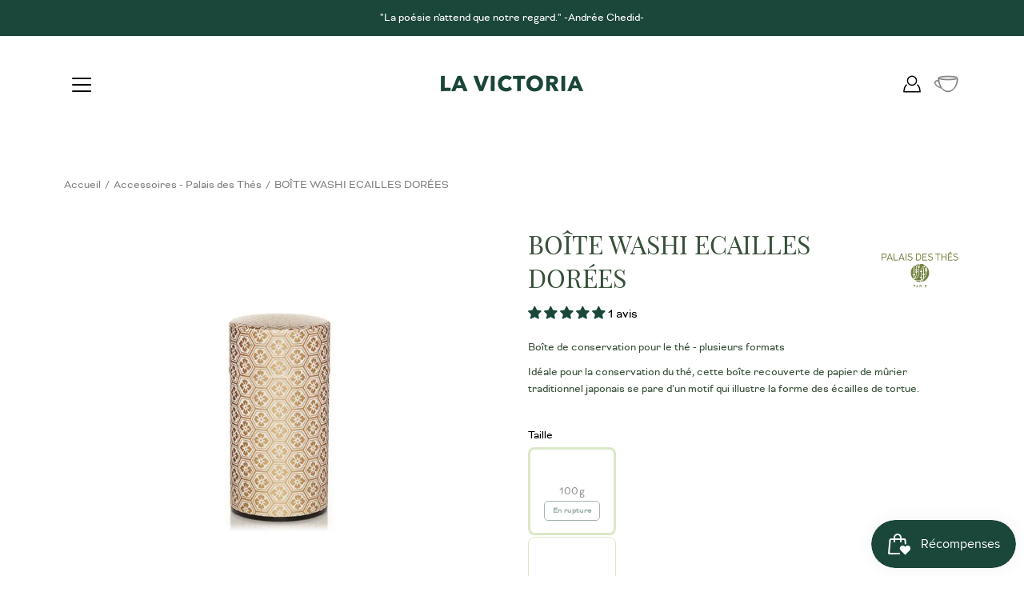

--- FILE ---
content_type: text/html; charset=utf-8
request_url: https://lavictoria.nc/products/boite-washi-ecailles-dorees
body_size: 39214
content:
<!DOCTYPE html>
<html class="no-js no-touch" lang="fr">

<head>

  <!-- Google tag (gtag.js) -->
<script async src="https://www.googletagmanager.com/gtag/js?id=G-YS9LRN5CPY"></script>
<script>
  window.dataLayer = window.dataLayer || [];
  function gtag(){dataLayer.push(arguments);}
  gtag('js', new Date());

  gtag('config', 'G-YS9LRN5CPY');
</script>
  
	<meta charset="utf-8">
	<meta http-equiv='X-UA-Compatible' content='IE=edge,chrome=1'>
	<meta name="viewport" content="width=device-width, height=device-height, initial-scale=1.0, minimum-scale=1.0">
	<link rel="canonical" href="https://lavictoria.nc/products/boite-washi-ecailles-dorees">
	<link rel="prefetch" as="document" href="https://lavictoria.nc">
	<link rel="preload" as="style" href="//lavictoria.nc/cdn/shop/t/22/assets/theme.css?v=163039646388216054261724400715">
	<link rel="preload" as="image" href="//lavictoria.nc/cdn/shop/t/22/assets/loader.svg?v=29761675971112988911679379390">
	<link rel="preload" as="script" href="//lavictoria.nc/cdn/shop/t/22/assets/lazysizes.min.js?v=111431644619468174291679379390">
	<link rel="preload" as="script" href="//lavictoria.nc/cdn/shop/t/22/assets/shop.js?v=119713228796306253971696861191">

	<link rel="dns-prefetch" href="https://cdn.shopify.com">
	<link rel="dns-prefetch" href="https://v.shopify.com">
	<link rel="dns-prefetch" href="https://fonts.googleapis.com" crossorigin>
	<link rel="dns-prefetch" href="https://cdn.shopifycloud.com">
	<link rel="dns-prefetch" href="https://cdnjs.cloudflare.com">
	<link rel="dns-prefetch" href="https://www.google-analytics.com">
	<link rel="preconnect" href="https://fonts.shopifycdn.com" crossorigin>
	<link rel="preconnect" href="https://ajax.googleapis.com">
	<link rel="preconnect" href="https://customjs.s.asaplabs.io">
	<link rel="dns-prefetch" href="https://maps.googleapis.com">
	<link rel="dns-prefetch" href="https://maps.gstatic.com">
	<link rel="dns-prefetch" href="https://monorail-edge.shopifysvc.com"><title>BOÎTE WASHI ECAILLES DORÉES &ndash; La Victoria</title><link rel="shortcut icon" href="//lavictoria.nc/cdn/shop/files/Flavicon_LV_32x32.png?v=1689831902" type="image/png"><meta name="description" content="Boîte de conservation pour le thé - plusieurs formats Idéale pour la conservation du thé, cette boîte recouverte de papier de mûrier traditionnel japonais se pare d’un motif qui illustre la forme des écailles de tortue. Description A l’occasion des fêtes de fin d’année, les incontournables boîtes washi se déclinent en "><!-- /snippets/social-meta-tags.liquid -->




<meta property="og:site_name" content="La Victoria">
<meta property="og:url" content="https://lavictoria.nc/products/boite-washi-ecailles-dorees">
<meta property="og:title" content="BOÎTE WASHI ECAILLES DORÉES">
<meta property="og:type" content="product">
<meta property="og:description" content="Boîte de conservation pour le thé - plusieurs formats Idéale pour la conservation du thé, cette boîte recouverte de papier de mûrier traditionnel japonais se pare d’un motif qui illustre la forme des écailles de tortue. Description A l’occasion des fêtes de fin d’année, les incontournables boîtes washi se déclinent en ">

  <meta property="og:price:amount" content="2 100">
  <meta property="og:price:currency" content="XPF">

<meta property="og:image" content="http://lavictoria.nc/cdn/shop/products/PAV2040_1200x1200.jpg?v=1641524894">
<meta property="og:image:secure_url" content="https://lavictoria.nc/cdn/shop/products/PAV2040_1200x1200.jpg?v=1641524894">


<meta name="twitter:card" content="summary_large_image">
<meta name="twitter:title" content="BOÎTE WASHI ECAILLES DORÉES">
<meta name="twitter:description" content="Boîte de conservation pour le thé - plusieurs formats Idéale pour la conservation du thé, cette boîte recouverte de papier de mûrier traditionnel japonais se pare d’un motif qui illustre la forme des écailles de tortue. Description A l’occasion des fêtes de fin d’année, les incontournables boîtes washi se déclinent en ">
<link rel="preload" as="font" href="//lavictoria.nc/cdn/fonts/libre_baskerville/librebaskerville_n4.2ec9ee517e3ce28d5f1e6c6e75efd8a97e59c189.woff2" type="font/woff2" crossorigin>
<link rel="preload" as="font" href="//lavictoria.nc/cdn/fonts/arvo/arvo_n4.cf5897c91bef7f76bce9d45a5025155aa004d2c7.woff2" type="font/woff2" crossorigin><link rel="preload" as="font" href="//lavictoria.nc/cdn/fonts/libre_baskerville/librebaskerville_n7.eb83ab550f8363268d3cb412ad3d4776b2bc22b9.woff2" type="font/woff2" crossorigin><link rel="preload" as="font" href="//lavictoria.nc/cdn/fonts/libre_baskerville/librebaskerville_i4.9b1c62038123f2ff89e0d72891fc2421add48a40.woff2" type="font/woff2" crossorigin><link rel="preload" as="font" href="//lavictoria.nc/cdn/fonts/arvo/arvo_i4.d8127b51e6cc2b3be203c5afba45a1844d95ceb5.woff2" type="font/woff2" crossorigin><link rel="preload" as="font" href="//lavictoria.nc/cdn/fonts/arvo/arvo_n7.8f3c956fdc29536848b99e4058bb94c0bc6ff549.woff2" type="font/woff2" crossorigin><link rel="preload" as="font" href="//lavictoria.nc/cdn/fonts/arvo/arvo_i7.a73955a3590c79e1cab6b631a00eae6de44d08f9.woff2" type="font/woff2" crossorigin><style data-shopify>
	:root {
		---color-background: #ffffff;
		---color-background-alpha-25: rgba(255, 255, 255, 0.25);
		---color-background-alpha-35: rgba(255, 255, 255, 0.35);
		---color-background-alpha-60: rgba(255, 255, 255, 0.6);
		---color-background-overlay: rgba(255, 255, 255, 0.9);
		---color-background-table-header: #808080;
		---color-heading: #38503a;
		---color-text: #000000;
		---color-text-alpha-5: rgba(0, 0, 0, 0.05);
		---color-text-alpha-8: rgba(0, 0, 0, 0.08);
		---color-text-alpha-10: rgba(0, 0, 0, 0.1);
		---color-text-alpha-25: rgba(0, 0, 0, 0.25);
		---color-text-alpha-30: rgba(0, 0, 0, 0.3);
		---color-text-alpha-55: rgba(0, 0, 0, 0.55);
		---color-text-alpha-60: rgba(0, 0, 0, 0.6);
		---color-label: rgba(0, 0, 0, 0.8);
		---color-input-placeholder: rgba(0, 0, 0, 0.5);
		---color-cart-text: rgba(0, 0, 0, 0.6);
		---color-border: #d3d3d3;
		---color-border-dark: #7a7a7a;
		---color-error: #d02e2e;
		---color-badge-text: #fff;
		---color-badge-bg: #1b463a;
		---color-button-primary-bg: #1b463a;
		---color-button-primary-text: #fff;
		---color-button-primary-border: #1b463a;
		---color-button-secondary-bg: #ffffff;
		---color-button-secondary-text: #000;
		---color-button-secondary-border: #000;
		---color-button-alt-bg: transparent;
		---color-button-alt-text: #1b463a;
		---color-button-alt-border: #1b463a;
		---color-search-overlay: rgba(51, 51, 51, 0.5);

		---body-letter-spacing: 0px;
		---heading-letter-spacing: 0px;

		---body-font-family: Arvo, serif;
		---heading-font-family: "Libre Baskerville", serif;

		---body-font-weight: 400;
		---heading-font-weight: 400;

		---body-font-style: normal;
		---heading-font-style: normal;

		---body-font-weight-medium: 400;
		---body-font-weight-bold: 700;

		---heading-font-weight-bold: 700;

		---font-adjust-body: 1.0;
		---font-adjust-heading: 1.0;

		---image-size: contain;
		---image-aspect-ratio: 90.0%;
		---image-aspect-ratio-half: 45.0%;

		---icon-loader: url( "//lavictoria.nc/cdn/shop/t/22/assets/loader.svg?v=29761675971112988911679379390" );
		---icon-check: url( "//lavictoria.nc/cdn/shop/t/22/assets/icon-check.svg?v=2341" );
		---icon-zoom-in: url( "//lavictoria.nc/cdn/shop/t/22/assets/icon-zoom-in.svg?v=66463440030260818311679379390" );
		---icon-zoom-out: url( "//lavictoria.nc/cdn/shop/t/22/assets/icon-zoom-out.svg?v=19447117299412374421679379390" );

		--header-height: 120px;
		--header-initial-height: 120px;
		--collection-featured-block-height: none;

		
		--overlay-color: #000;
		--overlay-opacity: 0;
	}

	@font-face {
  font-family: "Libre Baskerville";
  font-weight: 400;
  font-style: normal;
  font-display: swap;
  src: url("//lavictoria.nc/cdn/fonts/libre_baskerville/librebaskerville_n4.2ec9ee517e3ce28d5f1e6c6e75efd8a97e59c189.woff2") format("woff2"),
       url("//lavictoria.nc/cdn/fonts/libre_baskerville/librebaskerville_n4.323789551b85098885c8eccedfb1bd8f25f56007.woff") format("woff");
}

	@font-face {
  font-family: Arvo;
  font-weight: 400;
  font-style: normal;
  font-display: swap;
  src: url("//lavictoria.nc/cdn/fonts/arvo/arvo_n4.cf5897c91bef7f76bce9d45a5025155aa004d2c7.woff2") format("woff2"),
       url("//lavictoria.nc/cdn/fonts/arvo/arvo_n4.1700444de931e038b31bac25071cca458ea16547.woff") format("woff");
}

@font-face {
  font-family: "Libre Baskerville";
  font-weight: 700;
  font-style: normal;
  font-display: swap;
  src: url("//lavictoria.nc/cdn/fonts/libre_baskerville/librebaskerville_n7.eb83ab550f8363268d3cb412ad3d4776b2bc22b9.woff2") format("woff2"),
       url("//lavictoria.nc/cdn/fonts/libre_baskerville/librebaskerville_n7.5bb0de4f2b64b2f68c7e0de8d18bc3455494f553.woff") format("woff");
}

@font-face {
  font-family: "Libre Baskerville";
  font-weight: 400;
  font-style: italic;
  font-display: swap;
  src: url("//lavictoria.nc/cdn/fonts/libre_baskerville/librebaskerville_i4.9b1c62038123f2ff89e0d72891fc2421add48a40.woff2") format("woff2"),
       url("//lavictoria.nc/cdn/fonts/libre_baskerville/librebaskerville_i4.d5032f0d77e668619cab9a3b6ff7c45700fd5f7c.woff") format("woff");
}

@font-face {
  font-family: Arvo;
  font-weight: 700;
  font-style: normal;
  font-display: swap;
  src: url("//lavictoria.nc/cdn/fonts/arvo/arvo_n7.8f3c956fdc29536848b99e4058bb94c0bc6ff549.woff2") format("woff2"),
       url("//lavictoria.nc/cdn/fonts/arvo/arvo_n7.47184f58e3525193269c42cd7e67b9778a00317a.woff") format("woff");
}

@font-face {
  font-family: Arvo;
  font-weight: 400;
  font-style: italic;
  font-display: swap;
  src: url("//lavictoria.nc/cdn/fonts/arvo/arvo_i4.d8127b51e6cc2b3be203c5afba45a1844d95ceb5.woff2") format("woff2"),
       url("//lavictoria.nc/cdn/fonts/arvo/arvo_i4.4be28d65a96908a2cecf22de59a141ec7337fa89.woff") format("woff");
}

@font-face {
  font-family: Arvo;
  font-weight: 700;
  font-style: italic;
  font-display: swap;
  src: url("//lavictoria.nc/cdn/fonts/arvo/arvo_i7.a73955a3590c79e1cab6b631a00eae6de44d08f9.woff2") format("woff2"),
       url("//lavictoria.nc/cdn/fonts/arvo/arvo_i7.cc1c0f2d70931ac3bcbb67c2f96e807a26f9adaf.woff") format("woff");
}

</style><link href="//lavictoria.nc/cdn/shop/t/22/assets/theme.css?v=163039646388216054261724400715" rel="stylesheet" type="text/css" media="all" /><script type="text/javascript">
    if (window.MSInputMethodContext && document.documentMode) {
      var scripts = document.getElementsByTagName('script')[0];
      var polyfill = document.createElement("script");
      polyfill.defer = true;
      polyfill.src = "//lavictoria.nc/cdn/shop/t/22/assets/ie11.js?v=144489047535103983231679379390";

      scripts.parentNode.insertBefore(polyfill, scripts);

      document.documentElement.classList.add('ie11');
    } else {
      document.documentElement.className = document.documentElement.className.replace('no-js', 'js');
    }

    window.theme = {
      info: {
        name: 'Modular'
      },
      version: '2.0.2',
      routes: {
        root_url: "\/",
        search_url: "\/search",
        product_recommendations_url: "\/recommendations\/products"
      },
      translations: {
        add_to_cart: "Ajouter Au Panier",
        load_more: "Charger plus",
        form_submit: "Ajouter Au Panier",
        form_submit_error: "Oups!",
        form_submit_error_details: "Désolé, il semble que nous n’ayons pas assez de ce produit. Veuillez essayer d\u0026#39;en ajouter moins à votre panier.",
        cart_title: "Panier",
        cart_empty: "Votre panier est vide",
        cart_acceptance_error: "Vous devez accepter nos termes et conditions.",
        continue_shopping: "Continuer vos achats",
        on_sale: "En solde",
        unit_price_separator: "par",
        sold_out: "Épuisé",
        unavailable: "Indisponible",
        results_products: "Produits",
        results_pages: "Pages",
        results_articles: "Articles",
        no_results: "Aucun résultat trouvé",
        previous: "Précédent",
        next: "Suivant",
        view_all: "Tout afficher"
      },
      icons: {
        arrow: '<svg aria-hidden="true" focusable="false" role="presentation" class="icon icon-arrow" viewBox="0 0 1024 1024"><path d="M926.553 256.428c25.96-23.409 62.316-19.611 83.605 7.033 20.439 25.582 18.251 61.132-6.623 83.562l-467.01 421.128c-22.547 20.331-56.39 19.789-78.311-1.237L19.143 345.786c-24.181-23.193-25.331-58.79-4.144-83.721 22.077-25.978 58.543-28.612 83.785-4.402l400.458 384.094 427.311-385.33z"/></svg>',
        arrowSlider: '<svg aria-hidden="true" focusable="false" role="presentation" class="icon icon-submit" viewBox="0 0 1024 1024"><path d="M1023.998 511.724v-6.44a4.818 4.818 0 00-1.605-3.215l-.005-.005c0-1.61-1.61-1.61-1.61-3.22s-1.61-1.61-1.61-3.22c-.89 0-1.61-.72-1.61-1.61L652.074 115.649c-6.058-5.789-14.286-9.354-23.346-9.354s-17.288 3.564-23.358 9.366l.013-.013c-6.101 5.61-9.909 13.631-9.909 22.541s3.81 16.931 9.888 22.52l.022.02 307.522 318.793H32.201C14.416 479.522 0 493.939 0 511.723s14.417 32.201 32.201 32.201h887.145L605.384 862.717a32.062 32.062 0 00-8.429 21.72c0 9.19 3.851 17.481 10.025 23.347l.014.013c5.61 6.101 13.631 9.909 22.541 9.909s16.931-3.81 22.52-9.888l.02-.022 363.874-370.315c0-1.61 0-1.61 1.61-3.22.89 0 1.61-.72 1.61-1.61 0-1.61 1.61-1.61 1.61-3.22h1.61v-3.22a4.81 4.81 0 001.608-3.203l.002-.017v-11.27z"/></svg>',
        arrowNavSlider: 'M0.0776563715,49.6974826 L0.0776563715,50.3266624 C0.0882978908,50.4524827 0.146435015,50.5626537 0.234305795,50.6407437 C0.234697028,50.7982538 0.39181593,50.7982538 0.39181593,50.9556075 C0.39181593,51.1129611 0.548934833,51.1127264 0.548934833,51.27008 C0.636101395,51.27008 0.706053735,51.3405018 0.706053735,51.4271989 L36.3981789,88.377449 C36.9898787,88.9427015 37.7935482,89.2908983 38.6778897,89.2908983 C39.5622313,89.2908983 40.3661354,88.9429363 40.9590089,88.3761189 C41.5534473,87.8297238 41.9253528,87.0464767 41.9253528,86.1759065 C41.9253528,85.3053363 41.5534473,84.5227934 40.9597131,83.9766331 L10.297036,52.0652206 L96.9330092,52.8421298 C98.6696895,52.8421298 100.077578,51.4342411 100.077578,49.6975608 C100.077578,47.9608805 98.6696895,46.5529919 96.9330092,46.5529919 L10.297036,46.5529919 L40.9578352,15.4206794 C41.4680804,14.8636428 41.7811445,14.1180323 41.7811445,13.299496 C41.7811445,12.4018526 41.4053267,11.5926276 40.8022812,11.0197852 C40.2533823,10.422843 39.4701352,10.0509375 38.599565,10.0509375 C37.7289948,10.0509375 36.9464519,10.422843 36.4002916,11.0165771 L36.3981007,11.018768 L0.863172638,47.1829542 C0.863172638,47.3400731 0.863172638,47.3400731 0.706053735,47.4974267 C0.618887173,47.4974267 0.548934833,47.5678485 0.548934833,47.6545456 C0.548934833,47.8116645 0.39181593,47.8116645 0.39181593,47.9690181 L0.234697028,47.9690181 L0.234697028,48.2834907 C0.146356768,48.3619719 0.0882196443,48.4723777 0.077578125,48.5964766 L0.077578125,49.6984215 L0.0776563715,49.6974826 Z',
        arrowLong: '<svg aria-hidden="true" focusable="false" role="presentation" class="icon icon-arrow-long" viewBox="0 0 1024 1024"><path d="M525.379 1020.065l114.69-110.279c7.645-7.353 7.645-18.379 0-25.732s-19.113-7.353-26.762 0l-82.194 77.195V18.379C531.113 7.35 523.468 0 512 0s-19.113 7.353-19.113 18.379v942.87l-82.194-79.033c-7.645-7.353-19.113-7.353-26.762 0-3.823 3.676-5.734 9.191-5.734 12.868s1.911 9.191 5.734 12.868l114.69 110.279c7.645 7.353 19.113 7.353 26.762 1.838z"/></svg>',
        check: '<svg aria-hidden="true" focusable="false" role="presentation" class="icon icon-check" viewBox="0 0 1317 1024"><path d="M1277.067 47.359c-42.785-42.731-112.096-42.731-154.88 0L424.495 745.781l-232.32-233.782c-43.178-40.234-110.463-39.047-152.195 2.685s-42.919 109.017-2.685 152.195L347.056 976.64c42.785 42.731 112.096 42.731 154.88 0l775.132-774.401c42.731-42.785 42.731-112.096 0-154.88z"/></svg>',
        close: '<svg aria-hidden="true" focusable="false" role="presentation" class="icon icon-close" viewBox="0 0 1024 1024"><path d="M446.174 512L13.632 79.458c-18.177-18.177-18.177-47.649 0-65.826s47.649-18.177 65.826 0L512 446.174 944.542 13.632c18.177-18.177 47.649-18.177 65.826 0s18.177 47.649 0 65.826L577.826 512l432.542 432.542c18.177 18.177 18.177 47.649 0 65.826s-47.649 18.177-65.826 0L512 577.826 79.458 1010.368c-18.177 18.177-47.649 18.177-65.826 0s-18.177-47.649 0-65.826L446.174 512z"/></svg>',
        plus: '<svg aria-hidden="true" focusable="false" role="presentation" class="icon icon-plus" viewBox="0 0 1024 1024"><path d="M465.066 465.067l.001-411.166c-.005-.407-.005-.407-.006-.805 0-29.324 23.796-53.095 53.149-53.095s53.149 23.771 53.149 53.095c-.001.365-.001.365-.004.524l-.009 411.446 398.754.001c.407-.005.407-.005.805-.006 29.324 0 53.095 23.796 53.095 53.149s-23.771 53.149-53.095 53.149c-.365-.001-.365-.001-.524-.004l-399.037-.009-.009 396.75a53.99 53.99 0 01.071 2.762c0 29.35-23.817 53.142-53.197 53.142-28.299 0-51.612-22.132-53.124-50.361l-.044-.832.583-.382-.586.017c-.02-.795-.02-.795-.024-1.59.011-1.42.011-1.42.05-1.933l.001-397.576-409.162-.009c-1.378.059-1.378.059-2.762.071-29.35 0-53.142-23.817-53.142-53.197 0-28.299 22.132-51.612 50.361-53.124l.832-.044.382.583-.017-.586c.795-.02.795-.02 1.59-.024 1.42.011 1.42.011 1.933.05l409.986.001z"/></svg>',
        minus: '<svg aria-hidden="true" focusable="false" role="presentation" class="icon icon-minus" viewBox="0 0 1024 1024"><path d="M51.573 459.468l-.017-.585c.795-.02.795-.02 1.59-.024 1.42.011 1.42.011 1.933.05l915.021.002c.407-.005.407-.005.805-.006 29.324 0 53.095 23.771 53.095 53.095s-23.771 53.095-53.095 53.095c-.365-.001-.365-.001-.524-.004l-914.477-.021c-1.378.059-1.378.059-2.762.071C23.792 565.141 0 541.348 0 511.999c0-28.271 22.132-51.558 50.361-53.069l.832-.044.382.582z"/></svg>',
        blank: "\/\/lavictoria.nc\/cdn\/shop\/t\/22\/assets\/blank_1x1.gif?v=50849316544257392421679379390"
      },
      settings: {
        enableAcceptTerms: true,
        enableAjaxCart: true,
        enableColorSwatches: true,
        enablePaymentButton: false,
        enableVideoLooping: false,
        enableTextAnimations: true,
        enableGridItemsAnimations: true,
        enableSearch: true,
        enableYotpo: false,
        showProductDescription: true,
        showQuickView: true,
        showQuantity: true,
        showReviews: false,
        yotpoId: "",
        imageAspectRatio: 0.9,
        imageBackgroundSize: "contain",
        productBadgeStyle: "circle",
        searchType: "product",
        productTitlePosition: "center"
      }
    };
    window.isTouch = false;
    window.moneyFormat = "{{amount_no_decimals_with_space_separator}} XPF";
    window.slate = window.slate || {};
    window.lazySizesConfig = {
      loadHidden: false,
      hFac: 0.5,
      expFactor: 2,
      preloadAfterLoad: true,
      customMedia: {
        '--phone': '(max-width: 640px)',
        '--tablet': '(min-width: 641px) and (max-width: 1023px)',
        '--lap': '(min-width: 1024px)'
      }
    }
  </script>
  <script src="//lavictoria.nc/cdn/shop/t/22/assets/lazysizes.min.js?v=111431644619468174291679379390" async></script>
  <script src="//lavictoria.nc/cdn/shop/t/22/assets/shop.js?v=119713228796306253971696861191" defer></script><script>window.performance && window.performance.mark && window.performance.mark('shopify.content_for_header.start');</script><meta name="google-site-verification" content="cEWsIyzxdYoH79lZkdbBXxRJh9RINUXnieQyvnhsc_0">
<meta id="shopify-digital-wallet" name="shopify-digital-wallet" content="/58094715077/digital_wallets/dialog">
<link rel="alternate" type="application/json+oembed" href="https://lavictoria.nc/products/boite-washi-ecailles-dorees.oembed">
<script async="async" src="/checkouts/internal/preloads.js?locale=fr-NC"></script>
<script id="shopify-features" type="application/json">{"accessToken":"f7f1bf5fa92c7839353729890092ca0a","betas":["rich-media-storefront-analytics"],"domain":"lavictoria.nc","predictiveSearch":true,"shopId":58094715077,"locale":"fr"}</script>
<script>var Shopify = Shopify || {};
Shopify.shop = "infinithe-shop.myshopify.com";
Shopify.locale = "fr";
Shopify.currency = {"active":"XPF","rate":"1.0"};
Shopify.country = "NC";
Shopify.theme = {"name":"Transition de Infinithé à La Victoria","id":132168548549,"schema_name":"Modular","schema_version":"2.0.2","theme_store_id":849,"role":"main"};
Shopify.theme.handle = "null";
Shopify.theme.style = {"id":null,"handle":null};
Shopify.cdnHost = "lavictoria.nc/cdn";
Shopify.routes = Shopify.routes || {};
Shopify.routes.root = "/";</script>
<script type="module">!function(o){(o.Shopify=o.Shopify||{}).modules=!0}(window);</script>
<script>!function(o){function n(){var o=[];function n(){o.push(Array.prototype.slice.apply(arguments))}return n.q=o,n}var t=o.Shopify=o.Shopify||{};t.loadFeatures=n(),t.autoloadFeatures=n()}(window);</script>
<script id="shop-js-analytics" type="application/json">{"pageType":"product"}</script>
<script defer="defer" async type="module" src="//lavictoria.nc/cdn/shopifycloud/shop-js/modules/v2/client.init-shop-cart-sync_BcDpqI9l.fr.esm.js"></script>
<script defer="defer" async type="module" src="//lavictoria.nc/cdn/shopifycloud/shop-js/modules/v2/chunk.common_a1Rf5Dlz.esm.js"></script>
<script defer="defer" async type="module" src="//lavictoria.nc/cdn/shopifycloud/shop-js/modules/v2/chunk.modal_Djra7sW9.esm.js"></script>
<script type="module">
  await import("//lavictoria.nc/cdn/shopifycloud/shop-js/modules/v2/client.init-shop-cart-sync_BcDpqI9l.fr.esm.js");
await import("//lavictoria.nc/cdn/shopifycloud/shop-js/modules/v2/chunk.common_a1Rf5Dlz.esm.js");
await import("//lavictoria.nc/cdn/shopifycloud/shop-js/modules/v2/chunk.modal_Djra7sW9.esm.js");

  window.Shopify.SignInWithShop?.initShopCartSync?.({"fedCMEnabled":true,"windoidEnabled":true});

</script>
<script>(function() {
  var isLoaded = false;
  function asyncLoad() {
    if (isLoaded) return;
    isLoaded = true;
    var urls = ["https:\/\/shopify.covet.pics\/covet-pics-widget-inject.js?shop=infinithe-shop.myshopify.com","https:\/\/sl.storeify.app\/js\/frontend\/scripttag.js?shop=infinithe-shop.myshopify.com","https:\/\/js.smile.io\/v1\/smile-shopify.js?shop=infinithe-shop.myshopify.com","https:\/\/static.klaviyo.com\/onsite\/js\/klaviyo.js?company_id=WWbx4Q\u0026shop=infinithe-shop.myshopify.com"];
    for (var i = 0; i < urls.length; i++) {
      var s = document.createElement('script');
      s.type = 'text/javascript';
      s.async = true;
      s.src = urls[i];
      var x = document.getElementsByTagName('script')[0];
      x.parentNode.insertBefore(s, x);
    }
  };
  if(window.attachEvent) {
    window.attachEvent('onload', asyncLoad);
  } else {
    window.addEventListener('load', asyncLoad, false);
  }
})();</script>
<script id="__st">var __st={"a":58094715077,"offset":39600,"reqid":"8479e043-6af9-49db-8170-407278ad4aff-1769275493","pageurl":"lavictoria.nc\/products\/boite-washi-ecailles-dorees","u":"19b1918f64df","p":"product","rtyp":"product","rid":7070817845445};</script>
<script>window.ShopifyPaypalV4VisibilityTracking = true;</script>
<script id="captcha-bootstrap">!function(){'use strict';const t='contact',e='account',n='new_comment',o=[[t,t],['blogs',n],['comments',n],[t,'customer']],c=[[e,'customer_login'],[e,'guest_login'],[e,'recover_customer_password'],[e,'create_customer']],r=t=>t.map((([t,e])=>`form[action*='/${t}']:not([data-nocaptcha='true']) input[name='form_type'][value='${e}']`)).join(','),a=t=>()=>t?[...document.querySelectorAll(t)].map((t=>t.form)):[];function s(){const t=[...o],e=r(t);return a(e)}const i='password',u='form_key',d=['recaptcha-v3-token','g-recaptcha-response','h-captcha-response',i],f=()=>{try{return window.sessionStorage}catch{return}},m='__shopify_v',_=t=>t.elements[u];function p(t,e,n=!1){try{const o=window.sessionStorage,c=JSON.parse(o.getItem(e)),{data:r}=function(t){const{data:e,action:n}=t;return t[m]||n?{data:e,action:n}:{data:t,action:n}}(c);for(const[e,n]of Object.entries(r))t.elements[e]&&(t.elements[e].value=n);n&&o.removeItem(e)}catch(o){console.error('form repopulation failed',{error:o})}}const l='form_type',E='cptcha';function T(t){t.dataset[E]=!0}const w=window,h=w.document,L='Shopify',v='ce_forms',y='captcha';let A=!1;((t,e)=>{const n=(g='f06e6c50-85a8-45c8-87d0-21a2b65856fe',I='https://cdn.shopify.com/shopifycloud/storefront-forms-hcaptcha/ce_storefront_forms_captcha_hcaptcha.v1.5.2.iife.js',D={infoText:'Protégé par hCaptcha',privacyText:'Confidentialité',termsText:'Conditions'},(t,e,n)=>{const o=w[L][v],c=o.bindForm;if(c)return c(t,g,e,D).then(n);var r;o.q.push([[t,g,e,D],n]),r=I,A||(h.body.append(Object.assign(h.createElement('script'),{id:'captcha-provider',async:!0,src:r})),A=!0)});var g,I,D;w[L]=w[L]||{},w[L][v]=w[L][v]||{},w[L][v].q=[],w[L][y]=w[L][y]||{},w[L][y].protect=function(t,e){n(t,void 0,e),T(t)},Object.freeze(w[L][y]),function(t,e,n,w,h,L){const[v,y,A,g]=function(t,e,n){const i=e?o:[],u=t?c:[],d=[...i,...u],f=r(d),m=r(i),_=r(d.filter((([t,e])=>n.includes(e))));return[a(f),a(m),a(_),s()]}(w,h,L),I=t=>{const e=t.target;return e instanceof HTMLFormElement?e:e&&e.form},D=t=>v().includes(t);t.addEventListener('submit',(t=>{const e=I(t);if(!e)return;const n=D(e)&&!e.dataset.hcaptchaBound&&!e.dataset.recaptchaBound,o=_(e),c=g().includes(e)&&(!o||!o.value);(n||c)&&t.preventDefault(),c&&!n&&(function(t){try{if(!f())return;!function(t){const e=f();if(!e)return;const n=_(t);if(!n)return;const o=n.value;o&&e.removeItem(o)}(t);const e=Array.from(Array(32),(()=>Math.random().toString(36)[2])).join('');!function(t,e){_(t)||t.append(Object.assign(document.createElement('input'),{type:'hidden',name:u})),t.elements[u].value=e}(t,e),function(t,e){const n=f();if(!n)return;const o=[...t.querySelectorAll(`input[type='${i}']`)].map((({name:t})=>t)),c=[...d,...o],r={};for(const[a,s]of new FormData(t).entries())c.includes(a)||(r[a]=s);n.setItem(e,JSON.stringify({[m]:1,action:t.action,data:r}))}(t,e)}catch(e){console.error('failed to persist form',e)}}(e),e.submit())}));const S=(t,e)=>{t&&!t.dataset[E]&&(n(t,e.some((e=>e===t))),T(t))};for(const o of['focusin','change'])t.addEventListener(o,(t=>{const e=I(t);D(e)&&S(e,y())}));const B=e.get('form_key'),M=e.get(l),P=B&&M;t.addEventListener('DOMContentLoaded',(()=>{const t=y();if(P)for(const e of t)e.elements[l].value===M&&p(e,B);[...new Set([...A(),...v().filter((t=>'true'===t.dataset.shopifyCaptcha))])].forEach((e=>S(e,t)))}))}(h,new URLSearchParams(w.location.search),n,t,e,['guest_login'])})(!0,!1)}();</script>
<script integrity="sha256-4kQ18oKyAcykRKYeNunJcIwy7WH5gtpwJnB7kiuLZ1E=" data-source-attribution="shopify.loadfeatures" defer="defer" src="//lavictoria.nc/cdn/shopifycloud/storefront/assets/storefront/load_feature-a0a9edcb.js" crossorigin="anonymous"></script>
<script data-source-attribution="shopify.dynamic_checkout.dynamic.init">var Shopify=Shopify||{};Shopify.PaymentButton=Shopify.PaymentButton||{isStorefrontPortableWallets:!0,init:function(){window.Shopify.PaymentButton.init=function(){};var t=document.createElement("script");t.src="https://lavictoria.nc/cdn/shopifycloud/portable-wallets/latest/portable-wallets.fr.js",t.type="module",document.head.appendChild(t)}};
</script>
<script data-source-attribution="shopify.dynamic_checkout.buyer_consent">
  function portableWalletsHideBuyerConsent(e){var t=document.getElementById("shopify-buyer-consent"),n=document.getElementById("shopify-subscription-policy-button");t&&n&&(t.classList.add("hidden"),t.setAttribute("aria-hidden","true"),n.removeEventListener("click",e))}function portableWalletsShowBuyerConsent(e){var t=document.getElementById("shopify-buyer-consent"),n=document.getElementById("shopify-subscription-policy-button");t&&n&&(t.classList.remove("hidden"),t.removeAttribute("aria-hidden"),n.addEventListener("click",e))}window.Shopify?.PaymentButton&&(window.Shopify.PaymentButton.hideBuyerConsent=portableWalletsHideBuyerConsent,window.Shopify.PaymentButton.showBuyerConsent=portableWalletsShowBuyerConsent);
</script>
<script data-source-attribution="shopify.dynamic_checkout.cart.bootstrap">document.addEventListener("DOMContentLoaded",(function(){function t(){return document.querySelector("shopify-accelerated-checkout-cart, shopify-accelerated-checkout")}if(t())Shopify.PaymentButton.init();else{new MutationObserver((function(e,n){t()&&(Shopify.PaymentButton.init(),n.disconnect())})).observe(document.body,{childList:!0,subtree:!0})}}));
</script>
<script id='scb4127' type='text/javascript' async='' src='https://lavictoria.nc/cdn/shopifycloud/privacy-banner/storefront-banner.js'></script>
<script>window.performance && window.performance.mark && window.performance.mark('shopify.content_for_header.end');</script>
 <link rel="stylesheet" href="https://cdnjs.cloudflare.com/ajax/libs/OwlCarousel2/2.3.4/assets/owl.carousel.min.css" integrity="sha512-tS3S5qG0BlhnQROyJXvNjeEM4UpMXHrQfTGmbQ1gKmelCxlSEBUaxhRBj/EFTzpbP4RVSrpEikbmdJobCvhE3g==" crossorigin="anonymous" referrerpolicy="no-referrer" />
 <link rel="stylesheet" href="https://cdnjs.cloudflare.com/ajax/libs/OwlCarousel2/2.3.4/assets/owl.theme.default.css" integrity="sha512-OTcub78R3msOCtY3Tc6FzeDJ8N9qvQn1Ph49ou13xgA9VsH9+LRxoFU6EqLhW4+PKRfU+/HReXmSZXHEkpYoOA==" crossorigin="anonymous" referrerpolicy="no-referrer" />
<link rel="stylesheet" href="//lavictoria.nc/cdn/shop/t/22/assets/customStyle.css?v=58238510528389174431697458219">
   
<!-- BEGIN app block: shopify://apps/judge-me-reviews/blocks/judgeme_core/61ccd3b1-a9f2-4160-9fe9-4fec8413e5d8 --><!-- Start of Judge.me Core -->






<link rel="dns-prefetch" href="https://cdnwidget.judge.me">
<link rel="dns-prefetch" href="https://cdn.judge.me">
<link rel="dns-prefetch" href="https://cdn1.judge.me">
<link rel="dns-prefetch" href="https://api.judge.me">

<script data-cfasync='false' class='jdgm-settings-script'>window.jdgmSettings={"pagination":5,"disable_web_reviews":true,"badge_no_review_text":"Aucun avis","badge_n_reviews_text":"{{ n }} avis","hide_badge_preview_if_no_reviews":true,"badge_hide_text":false,"enforce_center_preview_badge":false,"widget_title":"Avis Clients","widget_open_form_text":"Écrire un avis","widget_close_form_text":"Annuler l'avis","widget_refresh_page_text":"Actualiser la page","widget_summary_text":"Basé sur {{ number_of_reviews }} avis","widget_no_review_text":"Soyez le premier à écrire un avis","widget_name_field_text":"Nom d'affichage","widget_verified_name_field_text":"Nom vérifié (public)","widget_name_placeholder_text":"Nom d'affichage","widget_required_field_error_text":"Ce champ est obligatoire.","widget_email_field_text":"Adresse email","widget_verified_email_field_text":"Email vérifié (privé, ne peut pas être modifié)","widget_email_placeholder_text":"Votre adresse email","widget_email_field_error_text":"Veuillez entrer une adresse email valide.","widget_rating_field_text":"Évaluation","widget_review_title_field_text":"Titre de l'avis","widget_review_title_placeholder_text":"Donnez un titre à votre avis","widget_review_body_field_text":"Contenu de l'avis","widget_review_body_placeholder_text":"Commencez à écrire ici...","widget_pictures_field_text":"Photo/Vidéo (facultatif)","widget_submit_review_text":"Soumettre l'avis","widget_submit_verified_review_text":"Soumettre un avis vérifié","widget_submit_success_msg_with_auto_publish":"Merci ! Veuillez actualiser la page dans quelques instants pour voir votre avis. Vous pouvez supprimer ou modifier votre avis en vous connectant à \u003ca href='https://judge.me/login' target='_blank' rel='nofollow noopener'\u003eJudge.me\u003c/a\u003e","widget_submit_success_msg_no_auto_publish":"Merci ! Votre avis sera publié dès qu'il sera approuvé par l'administrateur de la boutique. Vous pouvez supprimer ou modifier votre avis en vous connectant à \u003ca href='https://judge.me/login' target='_blank' rel='nofollow noopener'\u003eJudge.me\u003c/a\u003e","widget_show_default_reviews_out_of_total_text":"Affichage de {{ n_reviews_shown }} sur {{ n_reviews }} avis.","widget_show_all_link_text":"Tout afficher","widget_show_less_link_text":"Afficher moins","widget_author_said_text":"{{ reviewer_name }} a dit :","widget_days_text":"il y a {{ n }} jour/jours","widget_weeks_text":"il y a {{ n }} semaine/semaines","widget_months_text":"il y a {{ n }} mois","widget_years_text":"il y a {{ n }} an/ans","widget_yesterday_text":"Hier","widget_today_text":"Aujourd'hui","widget_replied_text":"\u003e\u003e {{ shop_name }} a répondu :","widget_read_more_text":"Lire plus","widget_reviewer_name_as_initial":"","widget_rating_filter_color":"#fbcd0a","widget_rating_filter_see_all_text":"Voir tous les avis","widget_sorting_most_recent_text":"Plus récents","widget_sorting_highest_rating_text":"Meilleures notes","widget_sorting_lowest_rating_text":"Notes les plus basses","widget_sorting_with_pictures_text":"Uniquement les photos","widget_sorting_most_helpful_text":"Plus utiles","widget_open_question_form_text":"Poser une question","widget_reviews_subtab_text":"Avis","widget_questions_subtab_text":"Questions","widget_question_label_text":"Question","widget_answer_label_text":"Réponse","widget_question_placeholder_text":"Écrivez votre question ici","widget_submit_question_text":"Soumettre la question","widget_question_submit_success_text":"Merci pour votre question ! Nous vous notifierons dès qu'elle aura une réponse.","verified_badge_text":"Vérifié","verified_badge_bg_color":"","verified_badge_text_color":"","verified_badge_placement":"left-of-reviewer-name","widget_review_max_height":"","widget_hide_border":false,"widget_social_share":false,"widget_thumb":false,"widget_review_location_show":false,"widget_location_format":"","all_reviews_include_out_of_store_products":true,"all_reviews_out_of_store_text":"(hors boutique)","all_reviews_pagination":100,"all_reviews_product_name_prefix_text":"à propos de","enable_review_pictures":true,"enable_question_anwser":false,"widget_theme":"default","review_date_format":"dd/mm/yy","default_sort_method":"most-recent","widget_product_reviews_subtab_text":"Avis Produits","widget_shop_reviews_subtab_text":"Avis Boutique","widget_other_products_reviews_text":"Avis pour d'autres produits","widget_store_reviews_subtab_text":"Avis de la boutique","widget_no_store_reviews_text":"Cette boutique n'a pas encore reçu d'avis","widget_web_restriction_product_reviews_text":"Ce produit n'a pas encore reçu d'avis","widget_no_items_text":"Aucun élément trouvé","widget_show_more_text":"Afficher plus","widget_write_a_store_review_text":"Écrire un avis sur la boutique","widget_other_languages_heading":"Avis dans d'autres langues","widget_translate_review_text":"Traduire l'avis en {{ language }}","widget_translating_review_text":"Traduction en cours...","widget_show_original_translation_text":"Afficher l'original ({{ language }})","widget_translate_review_failed_text":"Impossible de traduire cet avis.","widget_translate_review_retry_text":"Réessayer","widget_translate_review_try_again_later_text":"Réessayez plus tard","show_product_url_for_grouped_product":false,"widget_sorting_pictures_first_text":"Photos en premier","show_pictures_on_all_rev_page_mobile":false,"show_pictures_on_all_rev_page_desktop":false,"floating_tab_hide_mobile_install_preference":false,"floating_tab_button_name":"★ Avis","floating_tab_title":"Laissons nos clients parler pour nous","floating_tab_button_color":"","floating_tab_button_background_color":"","floating_tab_url":"","floating_tab_url_enabled":false,"floating_tab_tab_style":"text","all_reviews_text_badge_text":"Les clients nous notent {{ shop.metafields.judgeme.all_reviews_rating | round: 1 }}/5 basé sur {{ shop.metafields.judgeme.all_reviews_count }} avis.","all_reviews_text_badge_text_branded_style":"{{ shop.metafields.judgeme.all_reviews_rating | round: 1 }} sur 5 étoiles basé sur {{ shop.metafields.judgeme.all_reviews_count }} avis","is_all_reviews_text_badge_a_link":false,"show_stars_for_all_reviews_text_badge":false,"all_reviews_text_badge_url":"","all_reviews_text_style":"branded","all_reviews_text_color_style":"judgeme_brand_color","all_reviews_text_color":"#108474","all_reviews_text_show_jm_brand":true,"featured_carousel_show_header":true,"featured_carousel_title":"Laissons nos clients parler pour nous","testimonials_carousel_title":"Les clients nous disent","videos_carousel_title":"Histoire de clients réels","cards_carousel_title":"Les clients nous disent","featured_carousel_count_text":"sur {{ n }} avis","featured_carousel_add_link_to_all_reviews_page":false,"featured_carousel_url":"","featured_carousel_show_images":true,"featured_carousel_autoslide_interval":5,"featured_carousel_arrows_on_the_sides":false,"featured_carousel_height":250,"featured_carousel_width":80,"featured_carousel_image_size":0,"featured_carousel_image_height":250,"featured_carousel_arrow_color":"#eeeeee","verified_count_badge_style":"branded","verified_count_badge_orientation":"horizontal","verified_count_badge_color_style":"judgeme_brand_color","verified_count_badge_color":"#108474","is_verified_count_badge_a_link":false,"verified_count_badge_url":"","verified_count_badge_show_jm_brand":true,"widget_rating_preset_default":5,"widget_first_sub_tab":"product-reviews","widget_show_histogram":true,"widget_histogram_use_custom_color":false,"widget_pagination_use_custom_color":false,"widget_star_use_custom_color":false,"widget_verified_badge_use_custom_color":false,"widget_write_review_use_custom_color":false,"picture_reminder_submit_button":"Upload Pictures","enable_review_videos":false,"mute_video_by_default":false,"widget_sorting_videos_first_text":"Vidéos en premier","widget_review_pending_text":"En attente","featured_carousel_items_for_large_screen":3,"social_share_options_order":"Facebook,Twitter","remove_microdata_snippet":false,"disable_json_ld":false,"enable_json_ld_products":false,"preview_badge_show_question_text":false,"preview_badge_no_question_text":"Aucune question","preview_badge_n_question_text":"{{ number_of_questions }} question/questions","qa_badge_show_icon":false,"qa_badge_position":"same-row","remove_judgeme_branding":false,"widget_add_search_bar":false,"widget_search_bar_placeholder":"Recherche","widget_sorting_verified_only_text":"Vérifiés uniquement","featured_carousel_theme":"card","featured_carousel_show_rating":true,"featured_carousel_show_title":true,"featured_carousel_show_body":true,"featured_carousel_show_date":false,"featured_carousel_show_reviewer":true,"featured_carousel_show_product":false,"featured_carousel_header_background_color":"#108474","featured_carousel_header_text_color":"#ffffff","featured_carousel_name_product_separator":"reviewed","featured_carousel_full_star_background":"#1B463A","featured_carousel_empty_star_background":"#dadada","featured_carousel_vertical_theme_background":"#f9fafb","featured_carousel_verified_badge_enable":true,"featured_carousel_verified_badge_color":"#1B463A","featured_carousel_border_style":"round","featured_carousel_review_line_length_limit":3,"featured_carousel_more_reviews_button_text":"Lire plus d'avis","featured_carousel_view_product_button_text":"Voir le produit","all_reviews_page_load_reviews_on":"scroll","all_reviews_page_load_more_text":"Charger plus d'avis","disable_fb_tab_reviews":false,"enable_ajax_cdn_cache":false,"widget_advanced_speed_features":5,"widget_public_name_text":"affiché publiquement comme","default_reviewer_name":"John Smith","default_reviewer_name_has_non_latin":true,"widget_reviewer_anonymous":"Anonyme","medals_widget_title":"Médailles d'avis Judge.me","medals_widget_background_color":"#f9fafb","medals_widget_position":"footer_all_pages","medals_widget_border_color":"#f9fafb","medals_widget_verified_text_position":"left","medals_widget_use_monochromatic_version":false,"medals_widget_elements_color":"#108474","show_reviewer_avatar":true,"widget_invalid_yt_video_url_error_text":"Pas une URL de vidéo YouTube","widget_max_length_field_error_text":"Veuillez ne pas dépasser {0} caractères.","widget_show_country_flag":false,"widget_show_collected_via_shop_app":true,"widget_verified_by_shop_badge_style":"light","widget_verified_by_shop_text":"Vérifié par la boutique","widget_show_photo_gallery":false,"widget_load_with_code_splitting":true,"widget_ugc_install_preference":false,"widget_ugc_title":"Fait par nous, partagé par vous","widget_ugc_subtitle":"Taguez-nous pour voir votre photo mise en avant sur notre page","widget_ugc_arrows_color":"#ffffff","widget_ugc_primary_button_text":"Acheter maintenant","widget_ugc_primary_button_background_color":"#108474","widget_ugc_primary_button_text_color":"#ffffff","widget_ugc_primary_button_border_width":"0","widget_ugc_primary_button_border_style":"none","widget_ugc_primary_button_border_color":"#108474","widget_ugc_primary_button_border_radius":"25","widget_ugc_secondary_button_text":"Charger plus","widget_ugc_secondary_button_background_color":"#ffffff","widget_ugc_secondary_button_text_color":"#108474","widget_ugc_secondary_button_border_width":"2","widget_ugc_secondary_button_border_style":"solid","widget_ugc_secondary_button_border_color":"#108474","widget_ugc_secondary_button_border_radius":"25","widget_ugc_reviews_button_text":"Voir les avis","widget_ugc_reviews_button_background_color":"#ffffff","widget_ugc_reviews_button_text_color":"#108474","widget_ugc_reviews_button_border_width":"2","widget_ugc_reviews_button_border_style":"solid","widget_ugc_reviews_button_border_color":"#108474","widget_ugc_reviews_button_border_radius":"25","widget_ugc_reviews_button_link_to":"judgeme-reviews-page","widget_ugc_show_post_date":true,"widget_ugc_max_width":"800","widget_rating_metafield_value_type":true,"widget_primary_color":"#1B463A","widget_enable_secondary_color":false,"widget_secondary_color":"#edf5f5","widget_summary_average_rating_text":"{{ average_rating }} sur 5","widget_media_grid_title":"Photos \u0026 vidéos clients","widget_media_grid_see_more_text":"Voir plus","widget_round_style":false,"widget_show_product_medals":true,"widget_verified_by_judgeme_text":"Vérifié par Judge.me","widget_show_store_medals":true,"widget_verified_by_judgeme_text_in_store_medals":"Vérifié par Judge.me","widget_media_field_exceed_quantity_message":"Désolé, nous ne pouvons accepter que {{ max_media }} pour un avis.","widget_media_field_exceed_limit_message":"{{ file_name }} est trop volumineux, veuillez sélectionner un {{ media_type }} de moins de {{ size_limit }}MB.","widget_review_submitted_text":"Avis soumis !","widget_question_submitted_text":"Question soumise !","widget_close_form_text_question":"Annuler","widget_write_your_answer_here_text":"Écrivez votre réponse ici","widget_enabled_branded_link":true,"widget_show_collected_by_judgeme":true,"widget_reviewer_name_color":"","widget_write_review_text_color":"","widget_write_review_bg_color":"","widget_collected_by_judgeme_text":"collecté par Judge.me","widget_pagination_type":"standard","widget_load_more_text":"Charger plus","widget_load_more_color":"#108474","widget_full_review_text":"Avis complet","widget_read_more_reviews_text":"Lire plus d'avis","widget_read_questions_text":"Lire les questions","widget_questions_and_answers_text":"Questions \u0026 Réponses","widget_verified_by_text":"Vérifié par","widget_verified_text":"Vérifié","widget_number_of_reviews_text":"{{ number_of_reviews }} avis","widget_back_button_text":"Retour","widget_next_button_text":"Suivant","widget_custom_forms_filter_button":"Filtres","custom_forms_style":"horizontal","widget_show_review_information":false,"how_reviews_are_collected":"Comment les avis sont-ils collectés ?","widget_show_review_keywords":false,"widget_gdpr_statement":"Comment nous utilisons vos données : Nous vous contacterons uniquement à propos de l'avis que vous avez laissé, et seulement si nécessaire. En soumettant votre avis, vous acceptez les \u003ca href='https://judge.me/terms' target='_blank' rel='nofollow noopener'\u003econditions\u003c/a\u003e, la \u003ca href='https://judge.me/privacy' target='_blank' rel='nofollow noopener'\u003epolitique de confidentialité\u003c/a\u003e et les \u003ca href='https://judge.me/content-policy' target='_blank' rel='nofollow noopener'\u003epolitiques de contenu\u003c/a\u003e de Judge.me.","widget_multilingual_sorting_enabled":false,"widget_translate_review_content_enabled":false,"widget_translate_review_content_method":"manual","popup_widget_review_selection":"automatically_with_pictures","popup_widget_round_border_style":true,"popup_widget_show_title":true,"popup_widget_show_body":true,"popup_widget_show_reviewer":false,"popup_widget_show_product":true,"popup_widget_show_pictures":true,"popup_widget_use_review_picture":true,"popup_widget_show_on_home_page":true,"popup_widget_show_on_product_page":true,"popup_widget_show_on_collection_page":true,"popup_widget_show_on_cart_page":true,"popup_widget_position":"bottom_left","popup_widget_first_review_delay":5,"popup_widget_duration":5,"popup_widget_interval":5,"popup_widget_review_count":5,"popup_widget_hide_on_mobile":true,"review_snippet_widget_round_border_style":true,"review_snippet_widget_card_color":"#FFFFFF","review_snippet_widget_slider_arrows_background_color":"#FFFFFF","review_snippet_widget_slider_arrows_color":"#000000","review_snippet_widget_star_color":"#108474","show_product_variant":false,"all_reviews_product_variant_label_text":"Variante : ","widget_show_verified_branding":true,"widget_ai_summary_title":"Les clients disent","widget_ai_summary_disclaimer":"Résumé des avis généré par IA basé sur les avis clients récents","widget_show_ai_summary":false,"widget_show_ai_summary_bg":false,"widget_show_review_title_input":true,"redirect_reviewers_invited_via_email":"external_form","request_store_review_after_product_review":false,"request_review_other_products_in_order":false,"review_form_color_scheme":"default","review_form_corner_style":"square","review_form_star_color":{},"review_form_text_color":"#333333","review_form_background_color":"#ffffff","review_form_field_background_color":"#fafafa","review_form_button_color":{},"review_form_button_text_color":"#ffffff","review_form_modal_overlay_color":"#000000","review_content_screen_title_text":"Comment évalueriez-vous ce produit ?","review_content_introduction_text":"Nous serions ravis que vous partagiez un peu votre expérience.","store_review_form_title_text":"Comment évalueriez-vous cette boutique ?","store_review_form_introduction_text":"Nous serions ravis que vous partagiez un peu votre expérience.","show_review_guidance_text":true,"one_star_review_guidance_text":"Mauvais","five_star_review_guidance_text":"Excellent","customer_information_screen_title_text":"À propos de vous","customer_information_introduction_text":"Veuillez nous en dire plus sur vous.","custom_questions_screen_title_text":"Votre expérience en détail","custom_questions_introduction_text":"Voici quelques questions pour nous aider à mieux comprendre votre expérience.","review_submitted_screen_title_text":"Merci pour votre avis !","review_submitted_screen_thank_you_text":"Nous le traitons et il apparaîtra bientôt dans la boutique.","review_submitted_screen_email_verification_text":"Veuillez confirmer votre email en cliquant sur le lien que nous venons de vous envoyer. Cela nous aide à maintenir des avis authentiques.","review_submitted_request_store_review_text":"Aimeriez-vous partager votre expérience d'achat avec nous ?","review_submitted_review_other_products_text":"Aimeriez-vous évaluer ces produits ?","store_review_screen_title_text":"Voulez-vous partager votre expérience de shopping avec nous ?","store_review_introduction_text":"Nous apprécions votre retour d'expérience et nous l'utilisons pour nous améliorer. Veuillez partager vos pensées ou suggestions.","reviewer_media_screen_title_picture_text":"Partager une photo","reviewer_media_introduction_picture_text":"Téléchargez une photo pour étayer votre avis.","reviewer_media_screen_title_video_text":"Partager une vidéo","reviewer_media_introduction_video_text":"Téléchargez une vidéo pour étayer votre avis.","reviewer_media_screen_title_picture_or_video_text":"Partager une photo ou une vidéo","reviewer_media_introduction_picture_or_video_text":"Téléchargez une photo ou une vidéo pour étayer votre avis.","reviewer_media_youtube_url_text":"Collez votre URL Youtube ici","advanced_settings_next_step_button_text":"Suivant","advanced_settings_close_review_button_text":"Fermer","modal_write_review_flow":false,"write_review_flow_required_text":"Obligatoire","write_review_flow_privacy_message_text":"Nous respectons votre vie privée.","write_review_flow_anonymous_text":"Avis anonyme","write_review_flow_visibility_text":"Ne sera pas visible pour les autres clients.","write_review_flow_multiple_selection_help_text":"Sélectionnez autant que vous le souhaitez","write_review_flow_single_selection_help_text":"Sélectionnez une option","write_review_flow_required_field_error_text":"Ce champ est obligatoire","write_review_flow_invalid_email_error_text":"Veuillez saisir une adresse email valide","write_review_flow_max_length_error_text":"Max. {{ max_length }} caractères.","write_review_flow_media_upload_text":"\u003cb\u003eCliquez pour télécharger\u003c/b\u003e ou glissez-déposez","write_review_flow_gdpr_statement":"Nous vous contacterons uniquement au sujet de votre avis si nécessaire. En soumettant votre avis, vous acceptez nos \u003ca href='https://judge.me/terms' target='_blank' rel='nofollow noopener'\u003econditions d'utilisation\u003c/a\u003e et notre \u003ca href='https://judge.me/privacy' target='_blank' rel='nofollow noopener'\u003epolitique de confidentialité\u003c/a\u003e.","rating_only_reviews_enabled":false,"show_negative_reviews_help_screen":false,"new_review_flow_help_screen_rating_threshold":3,"negative_review_resolution_screen_title_text":"Dites-nous plus","negative_review_resolution_text":"Votre expérience est importante pour nous. S'il y a eu des problèmes avec votre achat, nous sommes là pour vous aider. N'hésitez pas à nous contacter, nous aimerions avoir l'opportunité de corriger les choses.","negative_review_resolution_button_text":"Contactez-nous","negative_review_resolution_proceed_with_review_text":"Laisser un avis","negative_review_resolution_subject":"Problème avec l'achat de {{ shop_name }}.{{ order_name }}","preview_badge_collection_page_install_status":false,"widget_review_custom_css":"","preview_badge_custom_css":"","preview_badge_stars_count":"5-stars","featured_carousel_custom_css":"","floating_tab_custom_css":"","all_reviews_widget_custom_css":"","medals_widget_custom_css":"","verified_badge_custom_css":"","all_reviews_text_custom_css":"","transparency_badges_collected_via_store_invite":false,"transparency_badges_from_another_provider":false,"transparency_badges_collected_from_store_visitor":false,"transparency_badges_collected_by_verified_review_provider":false,"transparency_badges_earned_reward":false,"transparency_badges_collected_via_store_invite_text":"Avis collecté via l'invitation du magasin","transparency_badges_from_another_provider_text":"Avis collecté d'un autre fournisseur","transparency_badges_collected_from_store_visitor_text":"Avis collecté d'un visiteur du magasin","transparency_badges_written_in_google_text":"Avis écrit sur Google","transparency_badges_written_in_etsy_text":"Avis écrit sur Etsy","transparency_badges_written_in_shop_app_text":"Avis écrit sur Shop App","transparency_badges_earned_reward_text":"Avis a gagné une récompense pour une commande future","product_review_widget_per_page":10,"widget_store_review_label_text":"Avis de la boutique","checkout_comment_extension_title_on_product_page":"Customer Comments","checkout_comment_extension_num_latest_comment_show":5,"checkout_comment_extension_format":"name_and_timestamp","checkout_comment_customer_name":"last_initial","checkout_comment_comment_notification":true,"preview_badge_collection_page_install_preference":false,"preview_badge_home_page_install_preference":false,"preview_badge_product_page_install_preference":false,"review_widget_install_preference":"","review_carousel_install_preference":false,"floating_reviews_tab_install_preference":"none","verified_reviews_count_badge_install_preference":false,"all_reviews_text_install_preference":false,"review_widget_best_location":false,"judgeme_medals_install_preference":false,"review_widget_revamp_enabled":false,"review_widget_qna_enabled":false,"review_widget_header_theme":"minimal","review_widget_widget_title_enabled":true,"review_widget_header_text_size":"medium","review_widget_header_text_weight":"regular","review_widget_average_rating_style":"compact","review_widget_bar_chart_enabled":true,"review_widget_bar_chart_type":"numbers","review_widget_bar_chart_style":"standard","review_widget_expanded_media_gallery_enabled":false,"review_widget_reviews_section_theme":"standard","review_widget_image_style":"thumbnails","review_widget_review_image_ratio":"square","review_widget_stars_size":"medium","review_widget_verified_badge":"standard_text","review_widget_review_title_text_size":"medium","review_widget_review_text_size":"medium","review_widget_review_text_length":"medium","review_widget_number_of_columns_desktop":3,"review_widget_carousel_transition_speed":5,"review_widget_custom_questions_answers_display":"always","review_widget_button_text_color":"#FFFFFF","review_widget_text_color":"#000000","review_widget_lighter_text_color":"#7B7B7B","review_widget_corner_styling":"soft","review_widget_review_word_singular":"avis","review_widget_review_word_plural":"avis","review_widget_voting_label":"Utile?","review_widget_shop_reply_label":"Réponse de {{ shop_name }} :","review_widget_filters_title":"Filtres","qna_widget_question_word_singular":"Question","qna_widget_question_word_plural":"Questions","qna_widget_answer_reply_label":"Réponse de {{ answerer_name }} :","qna_content_screen_title_text":"Poser une question sur ce produit","qna_widget_question_required_field_error_text":"Veuillez entrer votre question.","qna_widget_flow_gdpr_statement":"Nous vous contacterons uniquement au sujet de votre question si nécessaire. En soumettant votre question, vous acceptez nos \u003ca href='https://judge.me/terms' target='_blank' rel='nofollow noopener'\u003econditions d'utilisation\u003c/a\u003e et notre \u003ca href='https://judge.me/privacy' target='_blank' rel='nofollow noopener'\u003epolitique de confidentialité\u003c/a\u003e.","qna_widget_question_submitted_text":"Merci pour votre question !","qna_widget_close_form_text_question":"Fermer","qna_widget_question_submit_success_text":"Nous vous enverrons un email lorsque nous répondrons à votre question.","all_reviews_widget_v2025_enabled":false,"all_reviews_widget_v2025_header_theme":"default","all_reviews_widget_v2025_widget_title_enabled":true,"all_reviews_widget_v2025_header_text_size":"medium","all_reviews_widget_v2025_header_text_weight":"regular","all_reviews_widget_v2025_average_rating_style":"compact","all_reviews_widget_v2025_bar_chart_enabled":true,"all_reviews_widget_v2025_bar_chart_type":"numbers","all_reviews_widget_v2025_bar_chart_style":"standard","all_reviews_widget_v2025_expanded_media_gallery_enabled":false,"all_reviews_widget_v2025_show_store_medals":true,"all_reviews_widget_v2025_show_photo_gallery":true,"all_reviews_widget_v2025_show_review_keywords":false,"all_reviews_widget_v2025_show_ai_summary":false,"all_reviews_widget_v2025_show_ai_summary_bg":false,"all_reviews_widget_v2025_add_search_bar":false,"all_reviews_widget_v2025_default_sort_method":"most-recent","all_reviews_widget_v2025_reviews_per_page":10,"all_reviews_widget_v2025_reviews_section_theme":"default","all_reviews_widget_v2025_image_style":"thumbnails","all_reviews_widget_v2025_review_image_ratio":"square","all_reviews_widget_v2025_stars_size":"medium","all_reviews_widget_v2025_verified_badge":"bold_badge","all_reviews_widget_v2025_review_title_text_size":"medium","all_reviews_widget_v2025_review_text_size":"medium","all_reviews_widget_v2025_review_text_length":"medium","all_reviews_widget_v2025_number_of_columns_desktop":3,"all_reviews_widget_v2025_carousel_transition_speed":5,"all_reviews_widget_v2025_custom_questions_answers_display":"always","all_reviews_widget_v2025_show_product_variant":false,"all_reviews_widget_v2025_show_reviewer_avatar":true,"all_reviews_widget_v2025_reviewer_name_as_initial":"","all_reviews_widget_v2025_review_location_show":false,"all_reviews_widget_v2025_location_format":"","all_reviews_widget_v2025_show_country_flag":false,"all_reviews_widget_v2025_verified_by_shop_badge_style":"light","all_reviews_widget_v2025_social_share":false,"all_reviews_widget_v2025_social_share_options_order":"Facebook,Twitter,LinkedIn,Pinterest","all_reviews_widget_v2025_pagination_type":"standard","all_reviews_widget_v2025_button_text_color":"#FFFFFF","all_reviews_widget_v2025_text_color":"#000000","all_reviews_widget_v2025_lighter_text_color":"#7B7B7B","all_reviews_widget_v2025_corner_styling":"soft","all_reviews_widget_v2025_title":"Avis clients","all_reviews_widget_v2025_ai_summary_title":"Les clients disent à propos de cette boutique","all_reviews_widget_v2025_no_review_text":"Soyez le premier à écrire un avis","platform":"shopify","branding_url":"https://app.judge.me/reviews","branding_text":"Propulsé par Judge.me","locale":"en","reply_name":"La Victoria","widget_version":"3.0","footer":true,"autopublish":true,"review_dates":true,"enable_custom_form":false,"shop_locale":"fr","enable_multi_locales_translations":false,"show_review_title_input":true,"review_verification_email_status":"always","can_be_branded":true,"reply_name_text":"La Victoria"};</script> <style class='jdgm-settings-style'>﻿.jdgm-xx{left:0}:root{--jdgm-primary-color: #1B463A;--jdgm-secondary-color: rgba(27,70,58,0.1);--jdgm-star-color: #1B463A;--jdgm-write-review-text-color: white;--jdgm-write-review-bg-color: #1B463A;--jdgm-paginate-color: #1B463A;--jdgm-border-radius: 0;--jdgm-reviewer-name-color: #1B463A}.jdgm-histogram__bar-content{background-color:#1B463A}.jdgm-rev[data-verified-buyer=true] .jdgm-rev__icon.jdgm-rev__icon:after,.jdgm-rev__buyer-badge.jdgm-rev__buyer-badge{color:white;background-color:#1B463A}.jdgm-review-widget--small .jdgm-gallery.jdgm-gallery .jdgm-gallery__thumbnail-link:nth-child(8) .jdgm-gallery__thumbnail-wrapper.jdgm-gallery__thumbnail-wrapper:before{content:"Voir plus"}@media only screen and (min-width: 768px){.jdgm-gallery.jdgm-gallery .jdgm-gallery__thumbnail-link:nth-child(8) .jdgm-gallery__thumbnail-wrapper.jdgm-gallery__thumbnail-wrapper:before{content:"Voir plus"}}.jdgm-widget .jdgm-write-rev-link{display:none}.jdgm-widget .jdgm-rev-widg[data-number-of-reviews='0']{display:none}.jdgm-prev-badge[data-average-rating='0.00']{display:none !important}.jdgm-author-all-initials{display:none !important}.jdgm-author-last-initial{display:none !important}.jdgm-rev-widg__title{visibility:hidden}.jdgm-rev-widg__summary-text{visibility:hidden}.jdgm-prev-badge__text{visibility:hidden}.jdgm-rev__prod-link-prefix:before{content:'à propos de'}.jdgm-rev__variant-label:before{content:'Variante : '}.jdgm-rev__out-of-store-text:before{content:'(hors boutique)'}@media only screen and (min-width: 768px){.jdgm-rev__pics .jdgm-rev_all-rev-page-picture-separator,.jdgm-rev__pics .jdgm-rev__product-picture{display:none}}@media only screen and (max-width: 768px){.jdgm-rev__pics .jdgm-rev_all-rev-page-picture-separator,.jdgm-rev__pics .jdgm-rev__product-picture{display:none}}.jdgm-preview-badge[data-template="product"]{display:none !important}.jdgm-preview-badge[data-template="collection"]{display:none !important}.jdgm-preview-badge[data-template="index"]{display:none !important}.jdgm-review-widget[data-from-snippet="true"]{display:none !important}.jdgm-verified-count-badget[data-from-snippet="true"]{display:none !important}.jdgm-carousel-wrapper[data-from-snippet="true"]{display:none !important}.jdgm-all-reviews-text[data-from-snippet="true"]{display:none !important}.jdgm-medals-section[data-from-snippet="true"]{display:none !important}.jdgm-ugc-media-wrapper[data-from-snippet="true"]{display:none !important}.jdgm-rev__transparency-badge[data-badge-type="review_collected_via_store_invitation"]{display:none !important}.jdgm-rev__transparency-badge[data-badge-type="review_collected_from_another_provider"]{display:none !important}.jdgm-rev__transparency-badge[data-badge-type="review_collected_from_store_visitor"]{display:none !important}.jdgm-rev__transparency-badge[data-badge-type="review_written_in_etsy"]{display:none !important}.jdgm-rev__transparency-badge[data-badge-type="review_written_in_google_business"]{display:none !important}.jdgm-rev__transparency-badge[data-badge-type="review_written_in_shop_app"]{display:none !important}.jdgm-rev__transparency-badge[data-badge-type="review_earned_for_future_purchase"]{display:none !important}.jdgm-review-snippet-widget .jdgm-rev-snippet-widget__cards-container .jdgm-rev-snippet-card{border-radius:8px;background:#fff}.jdgm-review-snippet-widget .jdgm-rev-snippet-widget__cards-container .jdgm-rev-snippet-card__rev-rating .jdgm-star{color:#108474}.jdgm-review-snippet-widget .jdgm-rev-snippet-widget__prev-btn,.jdgm-review-snippet-widget .jdgm-rev-snippet-widget__next-btn{border-radius:50%;background:#fff}.jdgm-review-snippet-widget .jdgm-rev-snippet-widget__prev-btn>svg,.jdgm-review-snippet-widget .jdgm-rev-snippet-widget__next-btn>svg{fill:#000}.jdgm-full-rev-modal.rev-snippet-widget .jm-mfp-container .jm-mfp-content,.jdgm-full-rev-modal.rev-snippet-widget .jm-mfp-container .jdgm-full-rev__icon,.jdgm-full-rev-modal.rev-snippet-widget .jm-mfp-container .jdgm-full-rev__pic-img,.jdgm-full-rev-modal.rev-snippet-widget .jm-mfp-container .jdgm-full-rev__reply{border-radius:8px}.jdgm-full-rev-modal.rev-snippet-widget .jm-mfp-container .jdgm-full-rev[data-verified-buyer="true"] .jdgm-full-rev__icon::after{border-radius:8px}.jdgm-full-rev-modal.rev-snippet-widget .jm-mfp-container .jdgm-full-rev .jdgm-rev__buyer-badge{border-radius:calc( 8px / 2 )}.jdgm-full-rev-modal.rev-snippet-widget .jm-mfp-container .jdgm-full-rev .jdgm-full-rev__replier::before{content:'La Victoria'}.jdgm-full-rev-modal.rev-snippet-widget .jm-mfp-container .jdgm-full-rev .jdgm-full-rev__product-button{border-radius:calc( 8px * 6 )}
</style> <style class='jdgm-settings-style'></style>

  
  
  
  <style class='jdgm-miracle-styles'>
  @-webkit-keyframes jdgm-spin{0%{-webkit-transform:rotate(0deg);-ms-transform:rotate(0deg);transform:rotate(0deg)}100%{-webkit-transform:rotate(359deg);-ms-transform:rotate(359deg);transform:rotate(359deg)}}@keyframes jdgm-spin{0%{-webkit-transform:rotate(0deg);-ms-transform:rotate(0deg);transform:rotate(0deg)}100%{-webkit-transform:rotate(359deg);-ms-transform:rotate(359deg);transform:rotate(359deg)}}@font-face{font-family:'JudgemeStar';src:url("[data-uri]") format("woff");font-weight:normal;font-style:normal}.jdgm-star{font-family:'JudgemeStar';display:inline !important;text-decoration:none !important;padding:0 4px 0 0 !important;margin:0 !important;font-weight:bold;opacity:1;-webkit-font-smoothing:antialiased;-moz-osx-font-smoothing:grayscale}.jdgm-star:hover{opacity:1}.jdgm-star:last-of-type{padding:0 !important}.jdgm-star.jdgm--on:before{content:"\e000"}.jdgm-star.jdgm--off:before{content:"\e001"}.jdgm-star.jdgm--half:before{content:"\e002"}.jdgm-widget *{margin:0;line-height:1.4;-webkit-box-sizing:border-box;-moz-box-sizing:border-box;box-sizing:border-box;-webkit-overflow-scrolling:touch}.jdgm-hidden{display:none !important;visibility:hidden !important}.jdgm-temp-hidden{display:none}.jdgm-spinner{width:40px;height:40px;margin:auto;border-radius:50%;border-top:2px solid #eee;border-right:2px solid #eee;border-bottom:2px solid #eee;border-left:2px solid #ccc;-webkit-animation:jdgm-spin 0.8s infinite linear;animation:jdgm-spin 0.8s infinite linear}.jdgm-prev-badge{display:block !important}

</style>


  
  
   


<script data-cfasync='false' class='jdgm-script'>
!function(e){window.jdgm=window.jdgm||{},jdgm.CDN_HOST="https://cdnwidget.judge.me/",jdgm.CDN_HOST_ALT="https://cdn2.judge.me/cdn/widget_frontend/",jdgm.API_HOST="https://api.judge.me/",jdgm.CDN_BASE_URL="https://cdn.shopify.com/extensions/019beb2a-7cf9-7238-9765-11a892117c03/judgeme-extensions-316/assets/",
jdgm.docReady=function(d){(e.attachEvent?"complete"===e.readyState:"loading"!==e.readyState)?
setTimeout(d,0):e.addEventListener("DOMContentLoaded",d)},jdgm.loadCSS=function(d,t,o,a){
!o&&jdgm.loadCSS.requestedUrls.indexOf(d)>=0||(jdgm.loadCSS.requestedUrls.push(d),
(a=e.createElement("link")).rel="stylesheet",a.class="jdgm-stylesheet",a.media="nope!",
a.href=d,a.onload=function(){this.media="all",t&&setTimeout(t)},e.body.appendChild(a))},
jdgm.loadCSS.requestedUrls=[],jdgm.loadJS=function(e,d){var t=new XMLHttpRequest;
t.onreadystatechange=function(){4===t.readyState&&(Function(t.response)(),d&&d(t.response))},
t.open("GET",e),t.onerror=function(){if(e.indexOf(jdgm.CDN_HOST)===0&&jdgm.CDN_HOST_ALT!==jdgm.CDN_HOST){var f=e.replace(jdgm.CDN_HOST,jdgm.CDN_HOST_ALT);jdgm.loadJS(f,d)}},t.send()},jdgm.docReady((function(){(window.jdgmLoadCSS||e.querySelectorAll(
".jdgm-widget, .jdgm-all-reviews-page").length>0)&&(jdgmSettings.widget_load_with_code_splitting?
parseFloat(jdgmSettings.widget_version)>=3?jdgm.loadCSS(jdgm.CDN_HOST+"widget_v3/base.css"):
jdgm.loadCSS(jdgm.CDN_HOST+"widget/base.css"):jdgm.loadCSS(jdgm.CDN_HOST+"shopify_v2.css"),
jdgm.loadJS(jdgm.CDN_HOST+"loa"+"der.js"))}))}(document);
</script>
<noscript><link rel="stylesheet" type="text/css" media="all" href="https://cdnwidget.judge.me/shopify_v2.css"></noscript>

<!-- BEGIN app snippet: theme_fix_tags --><script>
  (function() {
    var jdgmThemeFixes = null;
    if (!jdgmThemeFixes) return;
    var thisThemeFix = jdgmThemeFixes[Shopify.theme.id];
    if (!thisThemeFix) return;

    if (thisThemeFix.html) {
      document.addEventListener("DOMContentLoaded", function() {
        var htmlDiv = document.createElement('div');
        htmlDiv.classList.add('jdgm-theme-fix-html');
        htmlDiv.innerHTML = thisThemeFix.html;
        document.body.append(htmlDiv);
      });
    };

    if (thisThemeFix.css) {
      var styleTag = document.createElement('style');
      styleTag.classList.add('jdgm-theme-fix-style');
      styleTag.innerHTML = thisThemeFix.css;
      document.head.append(styleTag);
    };

    if (thisThemeFix.js) {
      var scriptTag = document.createElement('script');
      scriptTag.classList.add('jdgm-theme-fix-script');
      scriptTag.innerHTML = thisThemeFix.js;
      document.head.append(scriptTag);
    };
  })();
</script>
<!-- END app snippet -->
<!-- End of Judge.me Core -->



<!-- END app block --><!-- BEGIN app block: shopify://apps/klaviyo-email-marketing-sms/blocks/klaviyo-onsite-embed/2632fe16-c075-4321-a88b-50b567f42507 -->












  <script async src="https://static.klaviyo.com/onsite/js/WWbx4Q/klaviyo.js?company_id=WWbx4Q"></script>
  <script>!function(){if(!window.klaviyo){window._klOnsite=window._klOnsite||[];try{window.klaviyo=new Proxy({},{get:function(n,i){return"push"===i?function(){var n;(n=window._klOnsite).push.apply(n,arguments)}:function(){for(var n=arguments.length,o=new Array(n),w=0;w<n;w++)o[w]=arguments[w];var t="function"==typeof o[o.length-1]?o.pop():void 0,e=new Promise((function(n){window._klOnsite.push([i].concat(o,[function(i){t&&t(i),n(i)}]))}));return e}}})}catch(n){window.klaviyo=window.klaviyo||[],window.klaviyo.push=function(){var n;(n=window._klOnsite).push.apply(n,arguments)}}}}();</script>

  
    <script id="viewed_product">
      if (item == null) {
        var _learnq = _learnq || [];

        var MetafieldReviews = null
        var MetafieldYotpoRating = null
        var MetafieldYotpoCount = null
        var MetafieldLooxRating = null
        var MetafieldLooxCount = null
        var okendoProduct = null
        var okendoProductReviewCount = null
        var okendoProductReviewAverageValue = null
        try {
          // The following fields are used for Customer Hub recently viewed in order to add reviews.
          // This information is not part of __kla_viewed. Instead, it is part of __kla_viewed_reviewed_items
          MetafieldReviews = {"rating":{"scale_min":"1.0","scale_max":"5.0","value":"5.0"},"rating_count":1};
          MetafieldYotpoRating = null
          MetafieldYotpoCount = null
          MetafieldLooxRating = null
          MetafieldLooxCount = null

          okendoProduct = null
          // If the okendo metafield is not legacy, it will error, which then requires the new json formatted data
          if (okendoProduct && 'error' in okendoProduct) {
            okendoProduct = null
          }
          okendoProductReviewCount = okendoProduct ? okendoProduct.reviewCount : null
          okendoProductReviewAverageValue = okendoProduct ? okendoProduct.reviewAverageValue : null
        } catch (error) {
          console.error('Error in Klaviyo onsite reviews tracking:', error);
        }

        var item = {
          Name: "BOÎTE WASHI ECAILLES DORÉES",
          ProductID: 7070817845445,
          Categories: ["Accessoires - Palais des Thés","Accessoires Palais des Thés","Boîtes à thé","Palais des Thés"],
          ImageURL: "https://lavictoria.nc/cdn/shop/products/PAV2040_grande.jpg?v=1641524894",
          URL: "https://lavictoria.nc/products/boite-washi-ecailles-dorees",
          Brand: "Palais Des Thes",
          Price: "2 100 XPF",
          Value: "2 100",
          CompareAtPrice: "0 XPF"
        };
        _learnq.push(['track', 'Viewed Product', item]);
        _learnq.push(['trackViewedItem', {
          Title: item.Name,
          ItemId: item.ProductID,
          Categories: item.Categories,
          ImageUrl: item.ImageURL,
          Url: item.URL,
          Metadata: {
            Brand: item.Brand,
            Price: item.Price,
            Value: item.Value,
            CompareAtPrice: item.CompareAtPrice
          },
          metafields:{
            reviews: MetafieldReviews,
            yotpo:{
              rating: MetafieldYotpoRating,
              count: MetafieldYotpoCount,
            },
            loox:{
              rating: MetafieldLooxRating,
              count: MetafieldLooxCount,
            },
            okendo: {
              rating: okendoProductReviewAverageValue,
              count: okendoProductReviewCount,
            }
          }
        }]);
      }
    </script>
  




  <script>
    window.klaviyoReviewsProductDesignMode = false
  </script>







<!-- END app block --><script src="https://cdn.shopify.com/extensions/019beb2a-7cf9-7238-9765-11a892117c03/judgeme-extensions-316/assets/loader.js" type="text/javascript" defer="defer"></script>
<script src="https://cdn.shopify.com/extensions/019bec76-bf04-75b3-9131-34827afe520d/smile-io-275/assets/smile-loader.js" type="text/javascript" defer="defer"></script>
<link href="https://monorail-edge.shopifysvc.com" rel="dns-prefetch">
<script>(function(){if ("sendBeacon" in navigator && "performance" in window) {try {var session_token_from_headers = performance.getEntriesByType('navigation')[0].serverTiming.find(x => x.name == '_s').description;} catch {var session_token_from_headers = undefined;}var session_cookie_matches = document.cookie.match(/_shopify_s=([^;]*)/);var session_token_from_cookie = session_cookie_matches && session_cookie_matches.length === 2 ? session_cookie_matches[1] : "";var session_token = session_token_from_headers || session_token_from_cookie || "";function handle_abandonment_event(e) {var entries = performance.getEntries().filter(function(entry) {return /monorail-edge.shopifysvc.com/.test(entry.name);});if (!window.abandonment_tracked && entries.length === 0) {window.abandonment_tracked = true;var currentMs = Date.now();var navigation_start = performance.timing.navigationStart;var payload = {shop_id: 58094715077,url: window.location.href,navigation_start,duration: currentMs - navigation_start,session_token,page_type: "product"};window.navigator.sendBeacon("https://monorail-edge.shopifysvc.com/v1/produce", JSON.stringify({schema_id: "online_store_buyer_site_abandonment/1.1",payload: payload,metadata: {event_created_at_ms: currentMs,event_sent_at_ms: currentMs}}));}}window.addEventListener('pagehide', handle_abandonment_event);}}());</script>
<script id="web-pixels-manager-setup">(function e(e,d,r,n,o){if(void 0===o&&(o={}),!Boolean(null===(a=null===(i=window.Shopify)||void 0===i?void 0:i.analytics)||void 0===a?void 0:a.replayQueue)){var i,a;window.Shopify=window.Shopify||{};var t=window.Shopify;t.analytics=t.analytics||{};var s=t.analytics;s.replayQueue=[],s.publish=function(e,d,r){return s.replayQueue.push([e,d,r]),!0};try{self.performance.mark("wpm:start")}catch(e){}var l=function(){var e={modern:/Edge?\/(1{2}[4-9]|1[2-9]\d|[2-9]\d{2}|\d{4,})\.\d+(\.\d+|)|Firefox\/(1{2}[4-9]|1[2-9]\d|[2-9]\d{2}|\d{4,})\.\d+(\.\d+|)|Chrom(ium|e)\/(9{2}|\d{3,})\.\d+(\.\d+|)|(Maci|X1{2}).+ Version\/(15\.\d+|(1[6-9]|[2-9]\d|\d{3,})\.\d+)([,.]\d+|)( \(\w+\)|)( Mobile\/\w+|) Safari\/|Chrome.+OPR\/(9{2}|\d{3,})\.\d+\.\d+|(CPU[ +]OS|iPhone[ +]OS|CPU[ +]iPhone|CPU IPhone OS|CPU iPad OS)[ +]+(15[._]\d+|(1[6-9]|[2-9]\d|\d{3,})[._]\d+)([._]\d+|)|Android:?[ /-](13[3-9]|1[4-9]\d|[2-9]\d{2}|\d{4,})(\.\d+|)(\.\d+|)|Android.+Firefox\/(13[5-9]|1[4-9]\d|[2-9]\d{2}|\d{4,})\.\d+(\.\d+|)|Android.+Chrom(ium|e)\/(13[3-9]|1[4-9]\d|[2-9]\d{2}|\d{4,})\.\d+(\.\d+|)|SamsungBrowser\/([2-9]\d|\d{3,})\.\d+/,legacy:/Edge?\/(1[6-9]|[2-9]\d|\d{3,})\.\d+(\.\d+|)|Firefox\/(5[4-9]|[6-9]\d|\d{3,})\.\d+(\.\d+|)|Chrom(ium|e)\/(5[1-9]|[6-9]\d|\d{3,})\.\d+(\.\d+|)([\d.]+$|.*Safari\/(?![\d.]+ Edge\/[\d.]+$))|(Maci|X1{2}).+ Version\/(10\.\d+|(1[1-9]|[2-9]\d|\d{3,})\.\d+)([,.]\d+|)( \(\w+\)|)( Mobile\/\w+|) Safari\/|Chrome.+OPR\/(3[89]|[4-9]\d|\d{3,})\.\d+\.\d+|(CPU[ +]OS|iPhone[ +]OS|CPU[ +]iPhone|CPU IPhone OS|CPU iPad OS)[ +]+(10[._]\d+|(1[1-9]|[2-9]\d|\d{3,})[._]\d+)([._]\d+|)|Android:?[ /-](13[3-9]|1[4-9]\d|[2-9]\d{2}|\d{4,})(\.\d+|)(\.\d+|)|Mobile Safari.+OPR\/([89]\d|\d{3,})\.\d+\.\d+|Android.+Firefox\/(13[5-9]|1[4-9]\d|[2-9]\d{2}|\d{4,})\.\d+(\.\d+|)|Android.+Chrom(ium|e)\/(13[3-9]|1[4-9]\d|[2-9]\d{2}|\d{4,})\.\d+(\.\d+|)|Android.+(UC? ?Browser|UCWEB|U3)[ /]?(15\.([5-9]|\d{2,})|(1[6-9]|[2-9]\d|\d{3,})\.\d+)\.\d+|SamsungBrowser\/(5\.\d+|([6-9]|\d{2,})\.\d+)|Android.+MQ{2}Browser\/(14(\.(9|\d{2,})|)|(1[5-9]|[2-9]\d|\d{3,})(\.\d+|))(\.\d+|)|K[Aa][Ii]OS\/(3\.\d+|([4-9]|\d{2,})\.\d+)(\.\d+|)/},d=e.modern,r=e.legacy,n=navigator.userAgent;return n.match(d)?"modern":n.match(r)?"legacy":"unknown"}(),u="modern"===l?"modern":"legacy",c=(null!=n?n:{modern:"",legacy:""})[u],f=function(e){return[e.baseUrl,"/wpm","/b",e.hashVersion,"modern"===e.buildTarget?"m":"l",".js"].join("")}({baseUrl:d,hashVersion:r,buildTarget:u}),m=function(e){var d=e.version,r=e.bundleTarget,n=e.surface,o=e.pageUrl,i=e.monorailEndpoint;return{emit:function(e){var a=e.status,t=e.errorMsg,s=(new Date).getTime(),l=JSON.stringify({metadata:{event_sent_at_ms:s},events:[{schema_id:"web_pixels_manager_load/3.1",payload:{version:d,bundle_target:r,page_url:o,status:a,surface:n,error_msg:t},metadata:{event_created_at_ms:s}}]});if(!i)return console&&console.warn&&console.warn("[Web Pixels Manager] No Monorail endpoint provided, skipping logging."),!1;try{return self.navigator.sendBeacon.bind(self.navigator)(i,l)}catch(e){}var u=new XMLHttpRequest;try{return u.open("POST",i,!0),u.setRequestHeader("Content-Type","text/plain"),u.send(l),!0}catch(e){return console&&console.warn&&console.warn("[Web Pixels Manager] Got an unhandled error while logging to Monorail."),!1}}}}({version:r,bundleTarget:l,surface:e.surface,pageUrl:self.location.href,monorailEndpoint:e.monorailEndpoint});try{o.browserTarget=l,function(e){var d=e.src,r=e.async,n=void 0===r||r,o=e.onload,i=e.onerror,a=e.sri,t=e.scriptDataAttributes,s=void 0===t?{}:t,l=document.createElement("script"),u=document.querySelector("head"),c=document.querySelector("body");if(l.async=n,l.src=d,a&&(l.integrity=a,l.crossOrigin="anonymous"),s)for(var f in s)if(Object.prototype.hasOwnProperty.call(s,f))try{l.dataset[f]=s[f]}catch(e){}if(o&&l.addEventListener("load",o),i&&l.addEventListener("error",i),u)u.appendChild(l);else{if(!c)throw new Error("Did not find a head or body element to append the script");c.appendChild(l)}}({src:f,async:!0,onload:function(){if(!function(){var e,d;return Boolean(null===(d=null===(e=window.Shopify)||void 0===e?void 0:e.analytics)||void 0===d?void 0:d.initialized)}()){var d=window.webPixelsManager.init(e)||void 0;if(d){var r=window.Shopify.analytics;r.replayQueue.forEach((function(e){var r=e[0],n=e[1],o=e[2];d.publishCustomEvent(r,n,o)})),r.replayQueue=[],r.publish=d.publishCustomEvent,r.visitor=d.visitor,r.initialized=!0}}},onerror:function(){return m.emit({status:"failed",errorMsg:"".concat(f," has failed to load")})},sri:function(e){var d=/^sha384-[A-Za-z0-9+/=]+$/;return"string"==typeof e&&d.test(e)}(c)?c:"",scriptDataAttributes:o}),m.emit({status:"loading"})}catch(e){m.emit({status:"failed",errorMsg:(null==e?void 0:e.message)||"Unknown error"})}}})({shopId: 58094715077,storefrontBaseUrl: "https://lavictoria.nc",extensionsBaseUrl: "https://extensions.shopifycdn.com/cdn/shopifycloud/web-pixels-manager",monorailEndpoint: "https://monorail-edge.shopifysvc.com/unstable/produce_batch",surface: "storefront-renderer",enabledBetaFlags: ["2dca8a86"],webPixelsConfigList: [{"id":"1067745477","configuration":"{\"webPixelName\":\"Judge.me\"}","eventPayloadVersion":"v1","runtimeContext":"STRICT","scriptVersion":"34ad157958823915625854214640f0bf","type":"APP","apiClientId":683015,"privacyPurposes":["ANALYTICS"],"dataSharingAdjustments":{"protectedCustomerApprovalScopes":["read_customer_email","read_customer_name","read_customer_personal_data","read_customer_phone"]}},{"id":"518586565","configuration":"{\"config\":\"{\\\"pixel_id\\\":\\\"G-YS9LRN5CPY\\\",\\\"gtag_events\\\":[{\\\"type\\\":\\\"begin_checkout\\\",\\\"action_label\\\":\\\"G-YS9LRN5CPY\\\"},{\\\"type\\\":\\\"search\\\",\\\"action_label\\\":\\\"G-YS9LRN5CPY\\\"},{\\\"type\\\":\\\"view_item\\\",\\\"action_label\\\":[\\\"G-YS9LRN5CPY\\\",\\\"MC-T3NNNQDVRP\\\"]},{\\\"type\\\":\\\"purchase\\\",\\\"action_label\\\":[\\\"G-YS9LRN5CPY\\\",\\\"MC-T3NNNQDVRP\\\"]},{\\\"type\\\":\\\"page_view\\\",\\\"action_label\\\":[\\\"G-YS9LRN5CPY\\\",\\\"MC-T3NNNQDVRP\\\"]},{\\\"type\\\":\\\"add_payment_info\\\",\\\"action_label\\\":\\\"G-YS9LRN5CPY\\\"},{\\\"type\\\":\\\"add_to_cart\\\",\\\"action_label\\\":\\\"G-YS9LRN5CPY\\\"}],\\\"enable_monitoring_mode\\\":false}\"}","eventPayloadVersion":"v1","runtimeContext":"OPEN","scriptVersion":"b2a88bafab3e21179ed38636efcd8a93","type":"APP","apiClientId":1780363,"privacyPurposes":[],"dataSharingAdjustments":{"protectedCustomerApprovalScopes":["read_customer_address","read_customer_email","read_customer_name","read_customer_personal_data","read_customer_phone"]}},{"id":"shopify-app-pixel","configuration":"{}","eventPayloadVersion":"v1","runtimeContext":"STRICT","scriptVersion":"0450","apiClientId":"shopify-pixel","type":"APP","privacyPurposes":["ANALYTICS","MARKETING"]},{"id":"shopify-custom-pixel","eventPayloadVersion":"v1","runtimeContext":"LAX","scriptVersion":"0450","apiClientId":"shopify-pixel","type":"CUSTOM","privacyPurposes":["ANALYTICS","MARKETING"]}],isMerchantRequest: false,initData: {"shop":{"name":"La Victoria","paymentSettings":{"currencyCode":"XPF"},"myshopifyDomain":"infinithe-shop.myshopify.com","countryCode":"NC","storefrontUrl":"https:\/\/lavictoria.nc"},"customer":null,"cart":null,"checkout":null,"productVariants":[{"price":{"amount":2100.0,"currencyCode":"XPF"},"product":{"title":"BOÎTE WASHI ECAILLES DORÉES","vendor":"Palais Des Thes","id":"7070817845445","untranslatedTitle":"BOÎTE WASHI ECAILLES DORÉES","url":"\/products\/boite-washi-ecailles-dorees","type":"Accessoires"},"id":"41058592293061","image":{"src":"\/\/lavictoria.nc\/cdn\/shop\/products\/PAV2040.jpg?v=1641524894"},"sku":"PAV2040B","title":"100g","untranslatedTitle":"100g"},{"price":{"amount":2600.0,"currencyCode":"XPF"},"product":{"title":"BOÎTE WASHI ECAILLES DORÉES","vendor":"Palais Des Thes","id":"7070817845445","untranslatedTitle":"BOÎTE WASHI ECAILLES DORÉES","url":"\/products\/boite-washi-ecailles-dorees","type":"Accessoires"},"id":"41058592325829","image":{"src":"\/\/lavictoria.nc\/cdn\/shop\/products\/PAV2040.jpg?v=1641524894"},"sku":"PAV2040C","title":"150g","untranslatedTitle":"150g"}],"purchasingCompany":null},},"https://lavictoria.nc/cdn","fcfee988w5aeb613cpc8e4bc33m6693e112",{"modern":"","legacy":""},{"shopId":"58094715077","storefrontBaseUrl":"https:\/\/lavictoria.nc","extensionBaseUrl":"https:\/\/extensions.shopifycdn.com\/cdn\/shopifycloud\/web-pixels-manager","surface":"storefront-renderer","enabledBetaFlags":"[\"2dca8a86\"]","isMerchantRequest":"false","hashVersion":"fcfee988w5aeb613cpc8e4bc33m6693e112","publish":"custom","events":"[[\"page_viewed\",{}],[\"product_viewed\",{\"productVariant\":{\"price\":{\"amount\":2100.0,\"currencyCode\":\"XPF\"},\"product\":{\"title\":\"BOÎTE WASHI ECAILLES DORÉES\",\"vendor\":\"Palais Des Thes\",\"id\":\"7070817845445\",\"untranslatedTitle\":\"BOÎTE WASHI ECAILLES DORÉES\",\"url\":\"\/products\/boite-washi-ecailles-dorees\",\"type\":\"Accessoires\"},\"id\":\"41058592293061\",\"image\":{\"src\":\"\/\/lavictoria.nc\/cdn\/shop\/products\/PAV2040.jpg?v=1641524894\"},\"sku\":\"PAV2040B\",\"title\":\"100g\",\"untranslatedTitle\":\"100g\"}}]]"});</script><script>
  window.ShopifyAnalytics = window.ShopifyAnalytics || {};
  window.ShopifyAnalytics.meta = window.ShopifyAnalytics.meta || {};
  window.ShopifyAnalytics.meta.currency = 'XPF';
  var meta = {"product":{"id":7070817845445,"gid":"gid:\/\/shopify\/Product\/7070817845445","vendor":"Palais Des Thes","type":"Accessoires","handle":"boite-washi-ecailles-dorees","variants":[{"id":41058592293061,"price":210000,"name":"BOÎTE WASHI ECAILLES DORÉES - 100g","public_title":"100g","sku":"PAV2040B"},{"id":41058592325829,"price":260000,"name":"BOÎTE WASHI ECAILLES DORÉES - 150g","public_title":"150g","sku":"PAV2040C"}],"remote":false},"page":{"pageType":"product","resourceType":"product","resourceId":7070817845445,"requestId":"8479e043-6af9-49db-8170-407278ad4aff-1769275493"}};
  for (var attr in meta) {
    window.ShopifyAnalytics.meta[attr] = meta[attr];
  }
</script>
<script class="analytics">
  (function () {
    var customDocumentWrite = function(content) {
      var jquery = null;

      if (window.jQuery) {
        jquery = window.jQuery;
      } else if (window.Checkout && window.Checkout.$) {
        jquery = window.Checkout.$;
      }

      if (jquery) {
        jquery('body').append(content);
      }
    };

    var hasLoggedConversion = function(token) {
      if (token) {
        return document.cookie.indexOf('loggedConversion=' + token) !== -1;
      }
      return false;
    }

    var setCookieIfConversion = function(token) {
      if (token) {
        var twoMonthsFromNow = new Date(Date.now());
        twoMonthsFromNow.setMonth(twoMonthsFromNow.getMonth() + 2);

        document.cookie = 'loggedConversion=' + token + '; expires=' + twoMonthsFromNow;
      }
    }

    var trekkie = window.ShopifyAnalytics.lib = window.trekkie = window.trekkie || [];
    if (trekkie.integrations) {
      return;
    }
    trekkie.methods = [
      'identify',
      'page',
      'ready',
      'track',
      'trackForm',
      'trackLink'
    ];
    trekkie.factory = function(method) {
      return function() {
        var args = Array.prototype.slice.call(arguments);
        args.unshift(method);
        trekkie.push(args);
        return trekkie;
      };
    };
    for (var i = 0; i < trekkie.methods.length; i++) {
      var key = trekkie.methods[i];
      trekkie[key] = trekkie.factory(key);
    }
    trekkie.load = function(config) {
      trekkie.config = config || {};
      trekkie.config.initialDocumentCookie = document.cookie;
      var first = document.getElementsByTagName('script')[0];
      var script = document.createElement('script');
      script.type = 'text/javascript';
      script.onerror = function(e) {
        var scriptFallback = document.createElement('script');
        scriptFallback.type = 'text/javascript';
        scriptFallback.onerror = function(error) {
                var Monorail = {
      produce: function produce(monorailDomain, schemaId, payload) {
        var currentMs = new Date().getTime();
        var event = {
          schema_id: schemaId,
          payload: payload,
          metadata: {
            event_created_at_ms: currentMs,
            event_sent_at_ms: currentMs
          }
        };
        return Monorail.sendRequest("https://" + monorailDomain + "/v1/produce", JSON.stringify(event));
      },
      sendRequest: function sendRequest(endpointUrl, payload) {
        // Try the sendBeacon API
        if (window && window.navigator && typeof window.navigator.sendBeacon === 'function' && typeof window.Blob === 'function' && !Monorail.isIos12()) {
          var blobData = new window.Blob([payload], {
            type: 'text/plain'
          });

          if (window.navigator.sendBeacon(endpointUrl, blobData)) {
            return true;
          } // sendBeacon was not successful

        } // XHR beacon

        var xhr = new XMLHttpRequest();

        try {
          xhr.open('POST', endpointUrl);
          xhr.setRequestHeader('Content-Type', 'text/plain');
          xhr.send(payload);
        } catch (e) {
          console.log(e);
        }

        return false;
      },
      isIos12: function isIos12() {
        return window.navigator.userAgent.lastIndexOf('iPhone; CPU iPhone OS 12_') !== -1 || window.navigator.userAgent.lastIndexOf('iPad; CPU OS 12_') !== -1;
      }
    };
    Monorail.produce('monorail-edge.shopifysvc.com',
      'trekkie_storefront_load_errors/1.1',
      {shop_id: 58094715077,
      theme_id: 132168548549,
      app_name: "storefront",
      context_url: window.location.href,
      source_url: "//lavictoria.nc/cdn/s/trekkie.storefront.8d95595f799fbf7e1d32231b9a28fd43b70c67d3.min.js"});

        };
        scriptFallback.async = true;
        scriptFallback.src = '//lavictoria.nc/cdn/s/trekkie.storefront.8d95595f799fbf7e1d32231b9a28fd43b70c67d3.min.js';
        first.parentNode.insertBefore(scriptFallback, first);
      };
      script.async = true;
      script.src = '//lavictoria.nc/cdn/s/trekkie.storefront.8d95595f799fbf7e1d32231b9a28fd43b70c67d3.min.js';
      first.parentNode.insertBefore(script, first);
    };
    trekkie.load(
      {"Trekkie":{"appName":"storefront","development":false,"defaultAttributes":{"shopId":58094715077,"isMerchantRequest":null,"themeId":132168548549,"themeCityHash":"17816346310910305253","contentLanguage":"fr","currency":"XPF","eventMetadataId":"8664db4c-2b99-42cd-a8db-de24ecacdecb"},"isServerSideCookieWritingEnabled":true,"monorailRegion":"shop_domain","enabledBetaFlags":["65f19447"]},"Session Attribution":{},"S2S":{"facebookCapiEnabled":false,"source":"trekkie-storefront-renderer","apiClientId":580111}}
    );

    var loaded = false;
    trekkie.ready(function() {
      if (loaded) return;
      loaded = true;

      window.ShopifyAnalytics.lib = window.trekkie;

      var originalDocumentWrite = document.write;
      document.write = customDocumentWrite;
      try { window.ShopifyAnalytics.merchantGoogleAnalytics.call(this); } catch(error) {};
      document.write = originalDocumentWrite;

      window.ShopifyAnalytics.lib.page(null,{"pageType":"product","resourceType":"product","resourceId":7070817845445,"requestId":"8479e043-6af9-49db-8170-407278ad4aff-1769275493","shopifyEmitted":true});

      var match = window.location.pathname.match(/checkouts\/(.+)\/(thank_you|post_purchase)/)
      var token = match? match[1]: undefined;
      if (!hasLoggedConversion(token)) {
        setCookieIfConversion(token);
        window.ShopifyAnalytics.lib.track("Viewed Product",{"currency":"XPF","variantId":41058592293061,"productId":7070817845445,"productGid":"gid:\/\/shopify\/Product\/7070817845445","name":"BOÎTE WASHI ECAILLES DORÉES - 100g","price":"2100","sku":"PAV2040B","brand":"Palais Des Thes","variant":"100g","category":"Accessoires","nonInteraction":true,"remote":false},undefined,undefined,{"shopifyEmitted":true});
      window.ShopifyAnalytics.lib.track("monorail:\/\/trekkie_storefront_viewed_product\/1.1",{"currency":"XPF","variantId":41058592293061,"productId":7070817845445,"productGid":"gid:\/\/shopify\/Product\/7070817845445","name":"BOÎTE WASHI ECAILLES DORÉES - 100g","price":"2100","sku":"PAV2040B","brand":"Palais Des Thes","variant":"100g","category":"Accessoires","nonInteraction":true,"remote":false,"referer":"https:\/\/lavictoria.nc\/products\/boite-washi-ecailles-dorees"});
      }
    });


        var eventsListenerScript = document.createElement('script');
        eventsListenerScript.async = true;
        eventsListenerScript.src = "//lavictoria.nc/cdn/shopifycloud/storefront/assets/shop_events_listener-3da45d37.js";
        document.getElementsByTagName('head')[0].appendChild(eventsListenerScript);

})();</script>
  <script>
  if (!window.ga || (window.ga && typeof window.ga !== 'function')) {
    window.ga = function ga() {
      (window.ga.q = window.ga.q || []).push(arguments);
      if (window.Shopify && window.Shopify.analytics && typeof window.Shopify.analytics.publish === 'function') {
        window.Shopify.analytics.publish("ga_stub_called", {}, {sendTo: "google_osp_migration"});
      }
      console.error("Shopify's Google Analytics stub called with:", Array.from(arguments), "\nSee https://help.shopify.com/manual/promoting-marketing/pixels/pixel-migration#google for more information.");
    };
    if (window.Shopify && window.Shopify.analytics && typeof window.Shopify.analytics.publish === 'function') {
      window.Shopify.analytics.publish("ga_stub_initialized", {}, {sendTo: "google_osp_migration"});
    }
  }
</script>
<script
  defer
  src="https://lavictoria.nc/cdn/shopifycloud/perf-kit/shopify-perf-kit-3.0.4.min.js"
  data-application="storefront-renderer"
  data-shop-id="58094715077"
  data-render-region="gcp-us-central1"
  data-page-type="product"
  data-theme-instance-id="132168548549"
  data-theme-name="Modular"
  data-theme-version="2.0.2"
  data-monorail-region="shop_domain"
  data-resource-timing-sampling-rate="10"
  data-shs="true"
  data-shs-beacon="true"
  data-shs-export-with-fetch="true"
  data-shs-logs-sample-rate="1"
  data-shs-beacon-endpoint="https://lavictoria.nc/api/collect"
></script>
</head><body id="boite-washi-ecailles-dorees" class="is-page-loading template-product allow-text-animations allow-grid-animations allow-image-animations no-outline">
	<a class="in-page-link skip-link" href="#MainContent">Aller au contenu</a>

	<div class="pageWrap"><div id="shopify-section-announcement" class="shopify-section"><style data-shopify>.site-alert { color: #ffffff; background-color: #1b463a; }</style><section data-section-type="announcement" data-section-id="announcement"><div class="js-site-alert site-alert container-wrap u-center" data-status="true" data-status-mobile="true" data-scroll-lock-fill-gap>
			<div class="container">
				<div class="site-alert__text site-alert__text--error">
					<p>Ce site Web a des limites de navigation. Il est recommandé d&#39;utiliser un navigateur comme Edge, Chrome, Safari ou Firefox.</p>
				</div>
				<div class="site-alert__text"><a href="#" tabindex="0"><p>"La poésie n'attend que notre regard."  -Andrée Chedid-</p></a></div>
			</div>
		</div></section>

</div><div id="shopify-section-header" class="shopify-section shopify-section-header">
<header
	class="site-header header--is-standard header--logo_left_links_center header--transparent"
	data-section-id="header"
	data-section-type="header"
	data-transparent="true"
	data-text-color="white"
	data-header-height
	data-scroll-lock-fill-gap>
	<div class="container">
		<div class="row"><h1 class="nav-item logo"><a href="/" class="logo__image-link visible-nav-link" data-width="180" aria-label="La Victoria"><style data-shopify>.logo__image--transparent { width: 180px; height: 55.04854368932039px; }
			.header--has-scrolled .logo__image--transparent { width: 130.79365079365078px; height: 40px; }</style><img
			class="logo__image logo__image--transparent lazyload"
			src="//lavictoria.nc/cdn/shop/t/22/assets/blank_1x1.gif?v=50849316544257392421679379390"
			data-src="//lavictoria.nc/cdn/shop/files/Logo_Site_LV_Blanc_{width}x.png?v=1723176297"
			data-widths= "[100, 140, 180, 220, 280, 360, 400, 440, 560, 720, 800]"
			data-aspectratio="3.2698412698412698"
			data-sizes="auto"
			loading="lazy"
			width="180px"
			height="55.04854368932039px"
			alt="La Victoria">
		<noscript>
			<img src="//lavictoria.nc/cdn/shop/files/Logo_Site_LV_Blanc_500x.png?v=1723176297"
				class="logo__image"
				width="180px"
				height="55.04854368932039px"
				alt="La Victoria">
		</noscript><style data-shopify>.logo__image--default { width: 180px; height: 55.04854368932039px; }
			.header--has-scrolled .logo__image--default { width: 130.79365079365078px; height: 40px; }</style><img
			class="logo__image logo__image--default lazyload"
			src="//lavictoria.nc/cdn/shop/t/22/assets/blank_1x1.gif?v=50849316544257392421679379390"
			data-src="//lavictoria.nc/cdn/shop/files/Logo_Site_LV_Vert_{width}x.png?v=1723176302"
			data-widths= "[180, 360, 540, 720, 900, 1080, 1296, 1512, 1728, 2048, 2450, 2700, 3000, 3350, 3750, 4100]"
			data-aspectratio="3.2698412698412698"
			data-sizes="auto"
			loading="lazy"
			width="180px"
			height="55.04854368932039px"
			alt="La Victoria">
		<noscript>
			<img src="//lavictoria.nc/cdn/shop/files/Logo_Site_LV_Vert_500x.png?v=1723176302"
				class="logo__image"
				width="180px"
				height="55.04854368932039px"
				alt="La Victoria">
		</noscript></a></h1><div class="header-fix-cont">
				<div class="header-fix-cont-inner">
					<nav role="navigation" class="nav-standard nav-main">
<ul class="menu menu--has-meganav">
	
<li class="menu-item has-submenu menu-item--meganav" data-dropdown-parent>
				<!-- LINKS -->
				<a href="/collections/thes" class="menu-item__link">Thés</a><button class="toggle-submenu" aria-haspopup="true" aria-expanded="false" aria-label="Thés" data-dropdown-trigger><svg aria-hidden="true" focusable="false" role="presentation" class="icon icon-arrow" viewBox="0 0 1024 1024"><path d="M926.553 256.428c25.96-23.409 62.316-19.611 83.605 7.033 20.439 25.582 18.251 61.132-6.623 83.562l-467.01 421.128c-22.547 20.331-56.39 19.789-78.311-1.237L19.143 345.786c-24.181-23.193-25.331-58.79-4.144-83.721 22.077-25.978 58.543-28.612 83.785-4.402l400.458 384.094 427.311-385.33z"/></svg></button><div class="megamenu-wrapper">
							<div class="megamenu-inner">
								<div class="container"><div class="megamenu__image"><div class="megamenu__image-inner"><div class="megamenu__image-bg lazyload"
											data-bgset="//lavictoria.nc/cdn/shop/files/pexels-valeria-ushakova-1_180x.png?v=1624709211 180w 161h,//lavictoria.nc/cdn/shop/files/pexels-valeria-ushakova-1_360x.png?v=1624709211 360w 321h,//lavictoria.nc/cdn/shop/files/pexels-valeria-ushakova-1_540x.png?v=1624709211 540w 482h,//lavictoria.nc/cdn/shop/files/pexels-valeria-ushakova-1.png?v=1624709211 667w 595h"
											data-sizes="auto"
											data-parent-fit="cover"
											style="padding-top: 100%;">
										</div>
										<noscript>
											<div class="megamenu__image-bg" style="background-image: url(//lavictoria.nc/cdn/shop/files/pexels-valeria-ushakova-1_1024x.png?v=1624709211); padding-top: 100%;"></div>
										</noscript></div></div><ul class="submenu submenu--items-4
"><li data-levels = "1" class="submenu-item has-submenu"><a class="submenu-item__link visible-nav-link submenu-item__title" href="#" aria-expanded="false" aria-haspopup="true" tabindex="-1">PAR MARQUES</a><ul class="submenu"><li class="submenu-item">
											<a href="/collections/palais-des-thes" class="submenu-item__link visible-nav-link" tabindex="-1">Palais des Thés</a>
										</li><li class="submenu-item">
											<a href="/collections/sfto1842" class="submenu-item__link visible-nav-link" tabindex="-1">SFTO 1842</a>
										</li><li class="submenu-item">
											<a href="/collections/la-via-del-te-thes" class="submenu-item__link visible-nav-link" tabindex="-1">La Via Del Tè</a>
										</li><li class="submenu-item">
											<a href="/collections/infusions-linstant" class="submenu-item__link visible-nav-link" tabindex="-1">Infusions L'instant</a>
										</li></ul></li><li data-levels = "1" class="submenu-item has-submenu"><a class="submenu-item__link visible-nav-link submenu-item__title" href="#" aria-expanded="false" aria-haspopup="true" tabindex="-1">TYPES DE THÉS</a><ul class="submenu"><li class="submenu-item">
											<a href="/collections/grand-cru" class="submenu-item__link visible-nav-link" tabindex="-1">Grand Cru</a>
										</li><li class="submenu-item">
											<a href="/collections/the-vert" class="submenu-item__link visible-nav-link" tabindex="-1">Thé vert</a>
										</li><li class="submenu-item">
											<a href="/collections/the" class="submenu-item__link visible-nav-link" tabindex="-1">Thé noir</a>
										</li><li class="submenu-item">
											<a href="/collections/oolong" class="submenu-item__link visible-nav-link" tabindex="-1">Oolong</a>
										</li><li class="submenu-item">
											<a href="/collections/the-blanc" class="submenu-item__link visible-nav-link" tabindex="-1">Thé blanc</a>
										</li><li class="submenu-item">
											<a href="/collections/the-fume" class="submenu-item__link visible-nav-link" tabindex="-1">Thé fumé</a>
										</li><li class="submenu-item">
											<a href="/collections/pu-erh-the-sombre" class="submenu-item__link visible-nav-link" tabindex="-1">Pu Erh & Thé sombre</a>
										</li><li class="submenu-item">
											<a href="/collections/matcha" class="submenu-item__link visible-nav-link" tabindex="-1">Matcha</a>
										</li><li class="submenu-item">
											<a href="/collections/mate" class="submenu-item__link visible-nav-link" tabindex="-1">Maté</a>
										</li></ul></li><li data-levels = "1" class="submenu-item has-submenu"><a class="submenu-item__link visible-nav-link submenu-item__title" href="#" aria-expanded="false" aria-haspopup="true" tabindex="-1">THÉS PARFUMÉS</a><ul class="submenu"><li class="submenu-item">
											<a href="/collections/thes-glaces" class="submenu-item__link visible-nav-link" tabindex="-1">Thés glacés</a>
										</li><li class="submenu-item">
											<a href="/collections/fruits" class="submenu-item__link visible-nav-link" tabindex="-1">Fruits</a>
										</li><li class="submenu-item">
											<a href="/collections/agrumes" class="submenu-item__link visible-nav-link" tabindex="-1">Agrumes</a>
										</li><li class="submenu-item">
											<a href="/collections/earl-grey" class="submenu-item__link visible-nav-link" tabindex="-1">Earl Grey</a>
										</li><li class="submenu-item">
											<a href="/collections/fleurs" class="submenu-item__link visible-nav-link" tabindex="-1">Fleurs</a>
										</li><li class="submenu-item">
											<a href="/collections/epices" class="submenu-item__link visible-nav-link" tabindex="-1">Épices</a>
										</li><li class="submenu-item">
											<a href="/collections/gourmands" class="submenu-item__link visible-nav-link" tabindex="-1">Gourmands</a>
										</li></ul></li><li data-levels = "1" class="submenu-item has-submenu"><a class="submenu-item__link visible-nav-link submenu-item__title" href="#" aria-expanded="false" aria-haspopup="true" tabindex="-1">THÉS D'ORIGINES</a><ul class="submenu"><li class="submenu-item">
											<a href="/collections/chine" class="submenu-item__link visible-nav-link" tabindex="-1">Chine</a>
										</li><li class="submenu-item">
											<a href="/collections/japon" class="submenu-item__link visible-nav-link" tabindex="-1">Japon</a>
										</li><li class="submenu-item">
											<a href="/collections/inde" class="submenu-item__link visible-nav-link" tabindex="-1">Inde</a>
										</li><li class="submenu-item">
											<a href="/collections/indonesie" class="submenu-item__link visible-nav-link" tabindex="-1">Indonésie</a>
										</li><li class="submenu-item">
											<a href="/collections/sri-lanka" class="submenu-item__link visible-nav-link" tabindex="-1">Sri Lanka</a>
										</li><li class="submenu-item">
											<a href="/collections/nepal" class="submenu-item__link visible-nav-link" tabindex="-1">Népal</a>
										</li><li class="submenu-item">
											<a href="/collections/coree-du-sud" class="submenu-item__link visible-nav-link" tabindex="-1">Corée du Sud</a>
										</li><li class="submenu-item">
											<a href="/collections/taiwan" class="submenu-item__link visible-nav-link" tabindex="-1">Taiwan</a>
										</li><li class="submenu-item">
											<a href="/collections/thailande" class="submenu-item__link visible-nav-link" tabindex="-1">Thaïlande</a>
										</li><li class="submenu-item">
											<a href="/collections/kenya" class="submenu-item__link visible-nav-link" tabindex="-1">Kenya</a>
										</li></ul></li></ul></div>
							</div>
						</div></li><li class="menu-item has-submenu menu-item--meganav" data-dropdown-parent>
				<!-- LINKS -->
				<a href="/collections/rooibos-infusion" class="menu-item__link">Rooibos &amp; Infusions</a><button class="toggle-submenu" aria-haspopup="true" aria-expanded="false" aria-label="Rooibos &amp; Infusions" data-dropdown-trigger><svg aria-hidden="true" focusable="false" role="presentation" class="icon icon-arrow" viewBox="0 0 1024 1024"><path d="M926.553 256.428c25.96-23.409 62.316-19.611 83.605 7.033 20.439 25.582 18.251 61.132-6.623 83.562l-467.01 421.128c-22.547 20.331-56.39 19.789-78.311-1.237L19.143 345.786c-24.181-23.193-25.331-58.79-4.144-83.721 22.077-25.978 58.543-28.612 83.785-4.402l400.458 384.094 427.311-385.33z"/></svg></button><div class="megamenu-wrapper">
							<div class="megamenu-inner">
								<div class="container"><div class="megamenu__image"><div class="megamenu__image-inner"><div class="megamenu__image-bg lazyload"
											data-bgset="//lavictoria.nc/cdn/shop/files/pexels-valeria-ushakova-1_180x.png?v=1624709211 180w 161h,//lavictoria.nc/cdn/shop/files/pexels-valeria-ushakova-1_360x.png?v=1624709211 360w 321h,//lavictoria.nc/cdn/shop/files/pexels-valeria-ushakova-1_540x.png?v=1624709211 540w 482h,//lavictoria.nc/cdn/shop/files/pexels-valeria-ushakova-1.png?v=1624709211 667w 595h"
											data-sizes="auto"
											data-parent-fit="cover"
											style="padding-top: 100%;">
										</div>
										<noscript>
											<div class="megamenu__image-bg" style="background-image: url(//lavictoria.nc/cdn/shop/files/pexels-valeria-ushakova-1_1024x.png?v=1624709211); padding-top: 100%;"></div>
										</noscript></div></div><ul class="submenu submenu--items-2
"><li data-levels = "1" class="submenu-item has-submenu"><a class="submenu-item__link visible-nav-link submenu-item__title" href="#" aria-expanded="false" aria-haspopup="true" tabindex="-1">ROOIBOS</a><ul class="submenu"><li class="submenu-item">
											<a href="/collections/rooibos-nature" class="submenu-item__link visible-nav-link" tabindex="-1">Rooibos Nature</a>
										</li><li class="submenu-item">
											<a href="/collections/rooibos-parfumes" class="submenu-item__link visible-nav-link" tabindex="-1">Rooibos Parfumés</a>
										</li></ul></li><li data-levels = "1" class="submenu-item has-submenu"><a class="submenu-item__link visible-nav-link submenu-item__title" href="#" aria-expanded="false" aria-haspopup="true" tabindex="-1">INFUSIONS</a><ul class="submenu"><li class="submenu-item">
											<a href="/collections/les-sources" class="submenu-item__link visible-nav-link" tabindex="-1">Les Sources</a>
										</li><li class="submenu-item">
											<a href="/collections/infusions-fruitees" class="submenu-item__link visible-nav-link" tabindex="-1">Infusions Fruitées</a>
										</li><li class="submenu-item">
											<a href="/collections/infusions-herboristes" class="submenu-item__link visible-nav-link" tabindex="-1">Infusions Herboristes</a>
										</li><li class="submenu-item">
											<a href="/collections/infusions-glacees" class="submenu-item__link visible-nav-link" tabindex="-1">Infusions Glacées</a>
										</li></ul></li></ul></div>
							</div>
						</div></li><li class="menu-item menu-item--dropdown">
				<!-- LINKS -->
				<a href="/collections/cadeaux-coffret" class="menu-item__link">Coffrets</a></li><li class="menu-item menu-item--dropdown">
				<!-- LINKS -->
				<a href="/collections/noel" class="menu-item__link">NOËL</a></li><li class="menu-item menu-item--dropdown">
				<!-- LINKS -->
				<a href="/products/gift-card" class="menu-item__link">Bon Cadeaux</a></li><li class="menu-item has-submenu menu-item--meganav" data-dropdown-parent>
				<!-- LINKS -->
				<a href="/collections/accessoires" class="menu-item__link">Accessoires</a><button class="toggle-submenu" aria-haspopup="true" aria-expanded="false" aria-label="Accessoires" data-dropdown-trigger><svg aria-hidden="true" focusable="false" role="presentation" class="icon icon-arrow" viewBox="0 0 1024 1024"><path d="M926.553 256.428c25.96-23.409 62.316-19.611 83.605 7.033 20.439 25.582 18.251 61.132-6.623 83.562l-467.01 421.128c-22.547 20.331-56.39 19.789-78.311-1.237L19.143 345.786c-24.181-23.193-25.331-58.79-4.144-83.721 22.077-25.978 58.543-28.612 83.785-4.402l400.458 384.094 427.311-385.33z"/></svg></button><div class="megamenu-wrapper">
							<div class="megamenu-inner">
								<div class="container"><div class="megamenu__image"><div class="megamenu__image-inner"><div class="megamenu__image-bg lazyload"
											data-bgset="//lavictoria.nc/cdn/shop/files/pexels-valeria-ushakova-1_180x.png?v=1624709211 180w 161h,//lavictoria.nc/cdn/shop/files/pexels-valeria-ushakova-1_360x.png?v=1624709211 360w 321h,//lavictoria.nc/cdn/shop/files/pexels-valeria-ushakova-1_540x.png?v=1624709211 540w 482h,//lavictoria.nc/cdn/shop/files/pexels-valeria-ushakova-1.png?v=1624709211 667w 595h"
											data-sizes="auto"
											data-parent-fit="cover"
											style="padding-top: 100%;">
										</div>
										<noscript>
											<div class="megamenu__image-bg" style="background-image: url(//lavictoria.nc/cdn/shop/files/pexels-valeria-ushakova-1_1024x.png?v=1624709211); padding-top: 100%;"></div>
										</noscript></div></div><ul class="submenu submenu--items-4
"><li data-levels = "1" class="submenu-item has-submenu"><a class="submenu-item__link visible-nav-link submenu-item__title" href="#" aria-expanded="false" aria-haspopup="true" tabindex="-1">PAR MARQUES</a><ul class="submenu"><li class="submenu-item">
											<a href="/collections/24-bottles" class="submenu-item__link visible-nav-link" tabindex="-1">24 Bottles</a>
										</li><li class="submenu-item">
											<a href="/collections/dunoon" class="submenu-item__link visible-nav-link" tabindex="-1">Dunoon</a>
										</li><li class="submenu-item">
											<a href="/collections/la-via-del-te-accessoires" class="submenu-item__link visible-nav-link" tabindex="-1">La Via Del Tè</a>
										</li><li class="submenu-item">
											<a href="/collections/accessoires-palais-des-thes-1" class="submenu-item__link visible-nav-link" tabindex="-1">Palais des Thés</a>
										</li><li class="submenu-item">
											<a href="/collections/forlife" class="submenu-item__link visible-nav-link" tabindex="-1">Forlife</a>
										</li><li class="submenu-item">
											<a href="/collections/frank-green" class="submenu-item__link visible-nav-link" tabindex="-1">Frank Green</a>
										</li><li class="submenu-item">
											<a href="/collections/viva" class="submenu-item__link visible-nav-link" tabindex="-1">Viva</a>
										</li></ul></li><li data-levels = "1" class="submenu-item has-submenu"><a class="submenu-item__link visible-nav-link submenu-item__title" href="#" aria-expanded="false" aria-haspopup="true" tabindex="-1">ACCESSOIRES DE DÉGUSTATION</a><ul class="submenu"><li class="submenu-item">
											<a href="/collections/theieres" class="submenu-item__link visible-nav-link" tabindex="-1">Théières</a>
										</li><li class="submenu-item">
											<a href="/collections/carafe" class="submenu-item__link visible-nav-link" tabindex="-1">Carafes</a>
										</li><li class="submenu-item">
											<a href="/collections/tisanieres" class="submenu-item__link visible-nav-link" tabindex="-1">Tisanières</a>
										</li><li class="submenu-item">
											<a href="/collections/tasses-bols" class="submenu-item__link visible-nav-link" tabindex="-1">Tasses & bols</a>
										</li><li class="submenu-item">
											<a href="/collections/verres" class="submenu-item__link visible-nav-link" tabindex="-1">Verres</a>
										</li><li class="submenu-item">
											<a href="/collections/boutielles-isothermes" class="submenu-item__link visible-nav-link" tabindex="-1">Bouteilles Isothermes</a>
										</li><li class="submenu-item">
											<a href="/collections/gourdes" class="submenu-item__link visible-nav-link" tabindex="-1">Gourdes</a>
										</li></ul></li><li data-levels = "1" class="submenu-item has-submenu"><a class="submenu-item__link visible-nav-link submenu-item__title" href="#" aria-expanded="false" aria-haspopup="true" tabindex="-1">ACCESSOIRES DE PRÉPARATION</a><ul class="submenu"><li class="submenu-item">
											<a href="/collections/filtres-a-the" class="submenu-item__link visible-nav-link" tabindex="-1">Filtres à thé</a>
										</li><li class="submenu-item">
											<a href="/collections/mesures" class="submenu-item__link visible-nav-link" tabindex="-1">Mesures</a>
										</li><li class="submenu-item">
											<a href="/collections/bouilloires" class="submenu-item__link visible-nav-link" tabindex="-1">Bouilloires</a>
										</li><li class="submenu-item">
											<a href="/collections/autour-du-matcha" class="submenu-item__link visible-nav-link" tabindex="-1">Autour du matcha</a>
										</li><li class="submenu-item">
											<a href="/collections/autour-du-mate" class="submenu-item__link visible-nav-link" tabindex="-1">Autour du maté</a>
										</li></ul></li><li data-levels = "1" class="submenu-item has-submenu"><a class="submenu-item__link visible-nav-link submenu-item__title" href="#" aria-expanded="false" aria-haspopup="true" tabindex="-1">ACCESSOIRES DE CONSERVATION</a><ul class="submenu"><li class="submenu-item">
											<a href="/collections/boites-a-the" class="submenu-item__link visible-nav-link" tabindex="-1">Boîtes à thé</a>
										</li></ul></li></ul></div>
							</div>
						</div></li><li class="menu-item menu-item--dropdown">
				<!-- LINKS -->
				<a href="/collections/confiseries" class="menu-item__link">Confiseries</a></li><li class="menu-item menu-item--dropdown">
				<!-- LINKS -->
				<a href="/pages/a-propos" class="menu-item__link">Maison La Victoria</a></li></ul><div class="nav-search">
	<div class="nav-search-overlay">
		<div class="nav-search-scroller" data-scroll-lock-fill-gap>
			<div class="nav-search-container container">
				<div class="search-form__sticky-container">
					<form action="/search" method="get" class="search-form" role="search" autocomplete="off" autocorrect="off" autocapitalize="off" spellcheck="false" maxlength="250">
						<div class="inputGroup">
							<input type="search" name="q" class="nav-search-input" tabindex="-1" id="search-field" placeholder="Chercher..." value="" />
							<input type="hidden" name="type" value="product" />
							<input type="hidden" name="options[prefix]" class="nav-search-options" value="last" />
							<button tabindex="-1" type="submit" class="nav-search-submit" aria-label="Rechercher"><svg aria-hidden="true" focusable="false" role="presentation" class="icon icon-submit" viewBox="0 0 1024 1024"><path d="M1023.998 511.724v-6.44a4.818 4.818 0 00-1.605-3.215l-.005-.005c0-1.61-1.61-1.61-1.61-3.22s-1.61-1.61-1.61-3.22c-.89 0-1.61-.72-1.61-1.61L652.074 115.649c-6.058-5.789-14.286-9.354-23.346-9.354s-17.288 3.564-23.358 9.366l.013-.013c-6.101 5.61-9.909 13.631-9.909 22.541s3.81 16.931 9.888 22.52l.022.02 307.522 318.793H32.201C14.416 479.522 0 493.939 0 511.723s14.417 32.201 32.201 32.201h887.145L605.384 862.717a32.062 32.062 0 00-8.429 21.72c0 9.19 3.851 17.481 10.025 23.347l.014.013c5.61 6.101 13.631 9.909 22.541 9.909s16.931-3.81 22.52-9.888l.02-.022 363.874-370.315c0-1.61 0-1.61 1.61-3.22.89 0 1.61-.72 1.61-1.61 0-1.61 1.61-1.61 1.61-3.22h1.61v-3.22a4.81 4.81 0 001.608-3.203l.002-.017v-11.27z"/></svg></button>
						</div>

						<label for="search-field" class="icon-search"><svg aria-hidden="true" focusable="false" role="presentation" class="icon icon-search" viewBox="0 0 1024 1024"><path fill="none" stroke-width="69.818" stroke="#000" d="M715.636 385.939c0 182.087-147.61 329.697-329.697 329.697S56.242 568.026 56.242 385.939 203.852 56.242 385.939 56.242s329.697 147.61 329.697 329.697z"/><path fill="none" stroke-linecap="round" stroke-width="69.818" stroke="#000" d="M696.242 696.242l271.515 271.515"/></svg><span class="accessible-label">Chercher</span>
						</label>
						<button type="button" tabindex="-1" class="js-searchToggle js-searchToggle--close searchToggle searchToggle--close" aria-expanded="true" aria-label="Fermer"><svg aria-hidden="true" focusable="false" role="presentation" class="icon icon-close" viewBox="0 0 1024 1024"><path d="M446.174 512L13.632 79.458c-18.177-18.177-18.177-47.649 0-65.826s47.649-18.177 65.826 0L512 446.174 944.542 13.632c18.177-18.177 47.649-18.177 65.826 0s18.177 47.649 0 65.826L577.826 512l432.542 432.542c18.177 18.177 18.177 47.649 0 65.826s-47.649 18.177-65.826 0L512 577.826 79.458 1010.368c-18.177 18.177-47.649 18.177-65.826 0s-18.177-47.649 0-65.826L446.174 512z"/></svg></button>
					</form>
				</div>

				<div id="search-results" class="results"></div>
			</div>
		</div>
	</div>
</div></nav>

					<div class="header__icons">
						<a href="#menu" class="js-menuToggle menuToggle" data-target="nav" aria-expanded="false" aria-label="Menu">
							<div id="hamburger-menu" class="icon-menu">
								<div class="diamond-bar"></div>
								<div id="hamburger-bar" class="icon-bar"></div>
							</div>
						</a><a href="/account" class="nav-item nav-account-link" aria-label="Compte"><svg aria-hidden="true" focusable="false" role="presentation" class="icon icon-user" viewBox="0 0 1024 1024"><path fill="none" stroke-width="69.818" stroke="#000" d="M775.083 319.747c0 145.297-117.786 263.083-263.083 263.083S248.917 465.044 248.917 319.747C248.917 174.45 366.703 56.664 512 56.664S775.083 174.45 775.083 319.747z"/><path fill="none" stroke-linejoin="round" stroke-width="69.818" stroke="#000" d="M208.443 542.356c-107.931 94.44-161.897 236.1-161.897 424.98M815.557 542.356c107.931 94.44 161.897 236.1 161.897 424.98"/><path fill="none" stroke-linejoin="round" stroke-linecap="round" stroke-width="69.818" stroke="#000" d="M46.545 967.336h930.909"/></svg></a><a href="/search" class="nav-item searchToggle js-searchToggle js-searchToggle--open" data-search-nav=".nav-standard" aria-expanded="false" aria-label="Rechercher"><svg aria-hidden="true" focusable="false" role="presentation" class="icon icon-search" viewBox="0 0 1024 1024"><path fill="none" stroke-width="69.818" stroke="#000" d="M715.636 385.939c0 182.087-147.61 329.697-329.697 329.697S56.242 568.026 56.242 385.939 203.852 56.242 385.939 56.242s329.697 147.61 329.697 329.697z"/><path fill="none" stroke-linecap="round" stroke-width="69.818" stroke="#000" d="M696.242 696.242l271.515 271.515"/></svg></a><a id="cartTotal" href="/cart" aria-label="Article (s) ajouté (s) à votre panier" class="nav-item js-cartToggle cartToggle cartToggle--empty" aria-expanded="false" aria-label="Panier">
<svg xmlns="http://www.w3.org/2000/svg" width="50.574" height="31.819" viewBox="0 0 50.574 31.819" class="icon-cart">
  <g id="Group_179" data-name="Group 179" transform="translate(-1583.733 -110.6)">
    <path id="Path_674" data-name="Path 674" d="M444.863,123.836a5.644,5.644,0,0,0,.666,2.466,13.12,13.12,0,0,0,5.07,4.916,33.3,33.3,0,0,0,7.871,3.459l.163.048.108.132c3.523,4.331,8.019,6.717,12.662,6.717,10.656,0,19.327-12.256,19.328-27.319v-.642H490.5l-.162-.166c-2.079-2.132-11.145-2.892-18.937-2.892s-16.86.76-18.937,2.892l-.163.166h-.229v.642a38.653,38.653,0,0,0,.236,4.249l.083.751-.74-.151a7.433,7.433,0,0,0-1.5-.155,6.528,6.528,0,0,0-1.5.171A5.071,5.071,0,0,0,444.863,123.836Zm44.566-8.076-.053.858c-.846,13.5-8.574,23.677-17.974,23.677s-17.129-10.178-17.973-23.676l-.053-.858.8.311c4.5,1.748,14.322,1.883,17.225,1.883s12.727-.135,17.226-1.884Zm-35.294-2.008c2.169-.952,8.8-1.917,17.268-1.917,7.8,0,13.4.777,16.042,1.5l.373.1.03.386a2.9,2.9,0,0,1-.1.982l-.084.3-.3.083c-2.649.716-8.233,1.482-15.961,1.482-8.474,0-15.1-.965-17.268-1.917l-1.147-.5Zm-1.8,6.85.289.11.056.306a32.793,32.793,0,0,0,3.809,10.571l.811,1.391-1.492-.6a31.026,31.026,0,0,1-4.5-2.235,12.033,12.033,0,0,1-4.607-4.374,4.438,4.438,0,0,1-.55-1.946,3.828,3.828,0,0,1,2.872-3.473A5.736,5.736,0,0,1,452.33,120.6Z" transform="translate(1139.27 0.445)" fill="#f1efef" stroke="#f1efef" stroke-width="0.8"/>
    <g id="Group_9" data-name="Group 9" transform="translate(1591 110.788)">
      <path id="Path_24" data-name="Path 24" d="M252.527,8434.112a7.416,7.416,0,1,1-7.416-7.451,7.434,7.434,0,0,1,7.416,7.451Z" transform="translate(-209.22 -8426.661)" fill-rule="evenodd" fill="#9d6e49"/>
    </g>
  </g>
</svg></a>
					</div>
				</div>
			</div>
		</div>
	</div>

	<div id="CartPopoverCont" class="js-cartToggle header-cartPopover"></div>

<script id="CartPopover" type="text/x-template">
	<div class="popover-inner">
		<div class="popover-item-heading h3">{{ it.item_count }} {{ it.product_title }} Article (s) ajouté (s) à votre panier</div>
		
		<div class="popover-item-thumb lazyload" data-sizes="auto" data-bgset="{{ it.img }}"></div>
		<div class="popover-item-info">
		  <span class="popover-item-title">{{ it.product_title }}</span>
			{{ @if (it.variation) }}
				<span class="popover-item-variant">{{ it.variation }}</span>
			{{ /if}}

			{{ @if (it.selling_plan_name) }}
				<span class="popover-item-selling-plan">{{ it.selling_plan_name }}</span>
			{{ /if}}

				<span class="popover-item-price">{{* it.price_formatted }}</span>

			{{ @if (it.unit_price) }}
				<span class="popover-item-unit-price">{{* it.unit_price }}</span>
			{{ /if}}
		</div>
		
	</div>
</script>
</header>


<nav role="navigation" class="nav-hamburger nav-main">
	<button class="nav-mobile-close js-menuToggle" aria-expanded="false" aria-label="Menu"><svg aria-hidden="true" focusable="false" role="presentation" class="icon icon-close" viewBox="0 0 1024 1024"><path d="M446.174 512L13.632 79.458c-18.177-18.177-18.177-47.649 0-65.826s47.649-18.177 65.826 0L512 446.174 944.542 13.632c18.177-18.177 47.649-18.177 65.826 0s18.177 47.649 0 65.826L577.826 512l432.542 432.542c18.177 18.177 18.177 47.649 0 65.826s-47.649 18.177-65.826 0L512 577.826 79.458 1010.368c-18.177 18.177-47.649 18.177-65.826 0s-18.177-47.649 0-65.826L446.174 512z"/></svg></button>
	<div class="nav-inner">
		<div class="nav-inner-wrapper">
<ul class="menu ">
	
<li class="menu-item has-submenu menu-item--dropdown">
				<!-- LINKS -->
				<a href="/collections/thes" class="menu-item__link">Thés</a><button class="dropdown-arrow" aria-expanded="false" aria-haspopup="true" aria-label="Thés" data-dropdown-trigger><svg aria-hidden="true" focusable="false" role="presentation" class="icon icon-arrow" viewBox="0 0 1024 1024"><path d="M926.553 256.428c25.96-23.409 62.316-19.611 83.605 7.033 20.439 25.582 18.251 61.132-6.623 83.562l-467.01 421.128c-22.547 20.331-56.39 19.789-78.311-1.237L19.143 345.786c-24.181-23.193-25.331-58.79-4.144-83.721 22.077-25.978 58.543-28.612 83.785-4.402l400.458 384.094 427.311-385.33z"/></svg></button><ul class="submenu submenu--dropdown "><li data-levels = "1" class="submenu-item has-submenu"><a class="submenu-item__link visible-nav-link" href="#" aria-expanded="false" aria-haspopup="true" tabindex="-1">PAR MARQUES</a><button class="dropdown-arrow" aria-expanded="false" aria-haspopup="true" aria-label="PAR MARQUES" data-dropdown-trigger><svg aria-hidden="true" focusable="false" role="presentation" class="icon icon-arrow" viewBox="0 0 1024 1024"><path d="M926.553 256.428c25.96-23.409 62.316-19.611 83.605 7.033 20.439 25.582 18.251 61.132-6.623 83.562l-467.01 421.128c-22.547 20.331-56.39 19.789-78.311-1.237L19.143 345.786c-24.181-23.193-25.331-58.79-4.144-83.721 22.077-25.978 58.543-28.612 83.785-4.402l400.458 384.094 427.311-385.33z"/></svg></button><ul class="submenu"><li class="submenu-item">
											<a href="/collections/palais-des-thes" class="submenu-item__link visible-nav-link" tabindex="-1">Palais des Thés</a>
										</li><li class="submenu-item">
											<a href="/collections/sfto1842" class="submenu-item__link visible-nav-link" tabindex="-1">SFTO 1842</a>
										</li><li class="submenu-item">
											<a href="/collections/la-via-del-te-thes" class="submenu-item__link visible-nav-link" tabindex="-1">La Via Del Tè</a>
										</li><li class="submenu-item">
											<a href="/collections/infusions-linstant" class="submenu-item__link visible-nav-link" tabindex="-1">Infusions L'instant</a>
										</li></ul></li><li data-levels = "1" class="submenu-item has-submenu"><a class="submenu-item__link visible-nav-link" href="#" aria-expanded="false" aria-haspopup="true" tabindex="-1">TYPES DE THÉS</a><button class="dropdown-arrow" aria-expanded="false" aria-haspopup="true" aria-label="TYPES DE THÉS" data-dropdown-trigger><svg aria-hidden="true" focusable="false" role="presentation" class="icon icon-arrow" viewBox="0 0 1024 1024"><path d="M926.553 256.428c25.96-23.409 62.316-19.611 83.605 7.033 20.439 25.582 18.251 61.132-6.623 83.562l-467.01 421.128c-22.547 20.331-56.39 19.789-78.311-1.237L19.143 345.786c-24.181-23.193-25.331-58.79-4.144-83.721 22.077-25.978 58.543-28.612 83.785-4.402l400.458 384.094 427.311-385.33z"/></svg></button><ul class="submenu"><li class="submenu-item">
											<a href="/collections/grand-cru" class="submenu-item__link visible-nav-link" tabindex="-1">Grand Cru</a>
										</li><li class="submenu-item">
											<a href="/collections/the-vert" class="submenu-item__link visible-nav-link" tabindex="-1">Thé vert</a>
										</li><li class="submenu-item">
											<a href="/collections/the" class="submenu-item__link visible-nav-link" tabindex="-1">Thé noir</a>
										</li><li class="submenu-item">
											<a href="/collections/oolong" class="submenu-item__link visible-nav-link" tabindex="-1">Oolong</a>
										</li><li class="submenu-item">
											<a href="/collections/the-blanc" class="submenu-item__link visible-nav-link" tabindex="-1">Thé blanc</a>
										</li><li class="submenu-item">
											<a href="/collections/the-fume" class="submenu-item__link visible-nav-link" tabindex="-1">Thé fumé</a>
										</li><li class="submenu-item">
											<a href="/collections/pu-erh-the-sombre" class="submenu-item__link visible-nav-link" tabindex="-1">Pu Erh & Thé sombre</a>
										</li><li class="submenu-item">
											<a href="/collections/matcha" class="submenu-item__link visible-nav-link" tabindex="-1">Matcha</a>
										</li><li class="submenu-item">
											<a href="/collections/mate" class="submenu-item__link visible-nav-link" tabindex="-1">Maté</a>
										</li></ul></li><li data-levels = "1" class="submenu-item has-submenu"><a class="submenu-item__link visible-nav-link" href="#" aria-expanded="false" aria-haspopup="true" tabindex="-1">THÉS PARFUMÉS</a><button class="dropdown-arrow" aria-expanded="false" aria-haspopup="true" aria-label="THÉS PARFUMÉS" data-dropdown-trigger><svg aria-hidden="true" focusable="false" role="presentation" class="icon icon-arrow" viewBox="0 0 1024 1024"><path d="M926.553 256.428c25.96-23.409 62.316-19.611 83.605 7.033 20.439 25.582 18.251 61.132-6.623 83.562l-467.01 421.128c-22.547 20.331-56.39 19.789-78.311-1.237L19.143 345.786c-24.181-23.193-25.331-58.79-4.144-83.721 22.077-25.978 58.543-28.612 83.785-4.402l400.458 384.094 427.311-385.33z"/></svg></button><ul class="submenu"><li class="submenu-item">
											<a href="/collections/thes-glaces" class="submenu-item__link visible-nav-link" tabindex="-1">Thés glacés</a>
										</li><li class="submenu-item">
											<a href="/collections/fruits" class="submenu-item__link visible-nav-link" tabindex="-1">Fruits</a>
										</li><li class="submenu-item">
											<a href="/collections/agrumes" class="submenu-item__link visible-nav-link" tabindex="-1">Agrumes</a>
										</li><li class="submenu-item">
											<a href="/collections/earl-grey" class="submenu-item__link visible-nav-link" tabindex="-1">Earl Grey</a>
										</li><li class="submenu-item">
											<a href="/collections/fleurs" class="submenu-item__link visible-nav-link" tabindex="-1">Fleurs</a>
										</li><li class="submenu-item">
											<a href="/collections/epices" class="submenu-item__link visible-nav-link" tabindex="-1">Épices</a>
										</li><li class="submenu-item">
											<a href="/collections/gourmands" class="submenu-item__link visible-nav-link" tabindex="-1">Gourmands</a>
										</li></ul></li><li data-levels = "1" class="submenu-item has-submenu"><a class="submenu-item__link visible-nav-link" href="#" aria-expanded="false" aria-haspopup="true" tabindex="-1">THÉS D'ORIGINES</a><button class="dropdown-arrow" aria-expanded="false" aria-haspopup="true" aria-label="THÉS D&#39;ORIGINES" data-dropdown-trigger><svg aria-hidden="true" focusable="false" role="presentation" class="icon icon-arrow" viewBox="0 0 1024 1024"><path d="M926.553 256.428c25.96-23.409 62.316-19.611 83.605 7.033 20.439 25.582 18.251 61.132-6.623 83.562l-467.01 421.128c-22.547 20.331-56.39 19.789-78.311-1.237L19.143 345.786c-24.181-23.193-25.331-58.79-4.144-83.721 22.077-25.978 58.543-28.612 83.785-4.402l400.458 384.094 427.311-385.33z"/></svg></button><ul class="submenu"><li class="submenu-item">
											<a href="/collections/chine" class="submenu-item__link visible-nav-link" tabindex="-1">Chine</a>
										</li><li class="submenu-item">
											<a href="/collections/japon" class="submenu-item__link visible-nav-link" tabindex="-1">Japon</a>
										</li><li class="submenu-item">
											<a href="/collections/inde" class="submenu-item__link visible-nav-link" tabindex="-1">Inde</a>
										</li><li class="submenu-item">
											<a href="/collections/indonesie" class="submenu-item__link visible-nav-link" tabindex="-1">Indonésie</a>
										</li><li class="submenu-item">
											<a href="/collections/sri-lanka" class="submenu-item__link visible-nav-link" tabindex="-1">Sri Lanka</a>
										</li><li class="submenu-item">
											<a href="/collections/nepal" class="submenu-item__link visible-nav-link" tabindex="-1">Népal</a>
										</li><li class="submenu-item">
											<a href="/collections/coree-du-sud" class="submenu-item__link visible-nav-link" tabindex="-1">Corée du Sud</a>
										</li><li class="submenu-item">
											<a href="/collections/taiwan" class="submenu-item__link visible-nav-link" tabindex="-1">Taiwan</a>
										</li><li class="submenu-item">
											<a href="/collections/thailande" class="submenu-item__link visible-nav-link" tabindex="-1">Thaïlande</a>
										</li><li class="submenu-item">
											<a href="/collections/kenya" class="submenu-item__link visible-nav-link" tabindex="-1">Kenya</a>
										</li></ul></li></ul></li><li class="menu-item has-submenu menu-item--dropdown">
				<!-- LINKS -->
				<a href="/collections/rooibos-infusion" class="menu-item__link">Rooibos &amp; Infusions</a><button class="dropdown-arrow" aria-expanded="false" aria-haspopup="true" aria-label="Rooibos &amp; Infusions" data-dropdown-trigger><svg aria-hidden="true" focusable="false" role="presentation" class="icon icon-arrow" viewBox="0 0 1024 1024"><path d="M926.553 256.428c25.96-23.409 62.316-19.611 83.605 7.033 20.439 25.582 18.251 61.132-6.623 83.562l-467.01 421.128c-22.547 20.331-56.39 19.789-78.311-1.237L19.143 345.786c-24.181-23.193-25.331-58.79-4.144-83.721 22.077-25.978 58.543-28.612 83.785-4.402l400.458 384.094 427.311-385.33z"/></svg></button><ul class="submenu submenu--dropdown "><li data-levels = "1" class="submenu-item has-submenu"><a class="submenu-item__link visible-nav-link" href="#" aria-expanded="false" aria-haspopup="true" tabindex="-1">ROOIBOS</a><button class="dropdown-arrow" aria-expanded="false" aria-haspopup="true" aria-label="ROOIBOS" data-dropdown-trigger><svg aria-hidden="true" focusable="false" role="presentation" class="icon icon-arrow" viewBox="0 0 1024 1024"><path d="M926.553 256.428c25.96-23.409 62.316-19.611 83.605 7.033 20.439 25.582 18.251 61.132-6.623 83.562l-467.01 421.128c-22.547 20.331-56.39 19.789-78.311-1.237L19.143 345.786c-24.181-23.193-25.331-58.79-4.144-83.721 22.077-25.978 58.543-28.612 83.785-4.402l400.458 384.094 427.311-385.33z"/></svg></button><ul class="submenu"><li class="submenu-item">
											<a href="/collections/rooibos-nature" class="submenu-item__link visible-nav-link" tabindex="-1">Rooibos Nature</a>
										</li><li class="submenu-item">
											<a href="/collections/rooibos-parfumes" class="submenu-item__link visible-nav-link" tabindex="-1">Rooibos Parfumés</a>
										</li></ul></li><li data-levels = "1" class="submenu-item has-submenu"><a class="submenu-item__link visible-nav-link" href="#" aria-expanded="false" aria-haspopup="true" tabindex="-1">INFUSIONS</a><button class="dropdown-arrow" aria-expanded="false" aria-haspopup="true" aria-label="INFUSIONS" data-dropdown-trigger><svg aria-hidden="true" focusable="false" role="presentation" class="icon icon-arrow" viewBox="0 0 1024 1024"><path d="M926.553 256.428c25.96-23.409 62.316-19.611 83.605 7.033 20.439 25.582 18.251 61.132-6.623 83.562l-467.01 421.128c-22.547 20.331-56.39 19.789-78.311-1.237L19.143 345.786c-24.181-23.193-25.331-58.79-4.144-83.721 22.077-25.978 58.543-28.612 83.785-4.402l400.458 384.094 427.311-385.33z"/></svg></button><ul class="submenu"><li class="submenu-item">
											<a href="/collections/les-sources" class="submenu-item__link visible-nav-link" tabindex="-1">Les Sources</a>
										</li><li class="submenu-item">
											<a href="/collections/infusions-fruitees" class="submenu-item__link visible-nav-link" tabindex="-1">Infusions Fruitées</a>
										</li><li class="submenu-item">
											<a href="/collections/infusions-herboristes" class="submenu-item__link visible-nav-link" tabindex="-1">Infusions Herboristes</a>
										</li><li class="submenu-item">
											<a href="/collections/infusions-glacees" class="submenu-item__link visible-nav-link" tabindex="-1">Infusions Glacées</a>
										</li></ul></li></ul></li><li class="menu-item menu-item--dropdown">
				<!-- LINKS -->
				<a href="/collections/cadeaux-coffret" class="menu-item__link">Coffrets</a></li><li class="menu-item menu-item--dropdown">
				<!-- LINKS -->
				<a href="/collections/noel" class="menu-item__link">NOËL</a></li><li class="menu-item menu-item--dropdown">
				<!-- LINKS -->
				<a href="/products/gift-card" class="menu-item__link">Bon Cadeaux</a></li><li class="menu-item has-submenu menu-item--dropdown">
				<!-- LINKS -->
				<a href="/collections/accessoires" class="menu-item__link">Accessoires</a><button class="dropdown-arrow" aria-expanded="false" aria-haspopup="true" aria-label="Accessoires" data-dropdown-trigger><svg aria-hidden="true" focusable="false" role="presentation" class="icon icon-arrow" viewBox="0 0 1024 1024"><path d="M926.553 256.428c25.96-23.409 62.316-19.611 83.605 7.033 20.439 25.582 18.251 61.132-6.623 83.562l-467.01 421.128c-22.547 20.331-56.39 19.789-78.311-1.237L19.143 345.786c-24.181-23.193-25.331-58.79-4.144-83.721 22.077-25.978 58.543-28.612 83.785-4.402l400.458 384.094 427.311-385.33z"/></svg></button><ul class="submenu submenu--dropdown "><li data-levels = "1" class="submenu-item has-submenu"><a class="submenu-item__link visible-nav-link" href="#" aria-expanded="false" aria-haspopup="true" tabindex="-1">PAR MARQUES</a><button class="dropdown-arrow" aria-expanded="false" aria-haspopup="true" aria-label="PAR MARQUES" data-dropdown-trigger><svg aria-hidden="true" focusable="false" role="presentation" class="icon icon-arrow" viewBox="0 0 1024 1024"><path d="M926.553 256.428c25.96-23.409 62.316-19.611 83.605 7.033 20.439 25.582 18.251 61.132-6.623 83.562l-467.01 421.128c-22.547 20.331-56.39 19.789-78.311-1.237L19.143 345.786c-24.181-23.193-25.331-58.79-4.144-83.721 22.077-25.978 58.543-28.612 83.785-4.402l400.458 384.094 427.311-385.33z"/></svg></button><ul class="submenu"><li class="submenu-item">
											<a href="/collections/24-bottles" class="submenu-item__link visible-nav-link" tabindex="-1">24 Bottles</a>
										</li><li class="submenu-item">
											<a href="/collections/dunoon" class="submenu-item__link visible-nav-link" tabindex="-1">Dunoon</a>
										</li><li class="submenu-item">
											<a href="/collections/la-via-del-te-accessoires" class="submenu-item__link visible-nav-link" tabindex="-1">La Via Del Tè</a>
										</li><li class="submenu-item">
											<a href="/collections/accessoires-palais-des-thes-1" class="submenu-item__link visible-nav-link" tabindex="-1">Palais des Thés</a>
										</li><li class="submenu-item">
											<a href="/collections/forlife" class="submenu-item__link visible-nav-link" tabindex="-1">Forlife</a>
										</li><li class="submenu-item">
											<a href="/collections/frank-green" class="submenu-item__link visible-nav-link" tabindex="-1">Frank Green</a>
										</li><li class="submenu-item">
											<a href="/collections/viva" class="submenu-item__link visible-nav-link" tabindex="-1">Viva</a>
										</li></ul></li><li data-levels = "1" class="submenu-item has-submenu"><a class="submenu-item__link visible-nav-link" href="#" aria-expanded="false" aria-haspopup="true" tabindex="-1">ACCESSOIRES DE DÉGUSTATION</a><button class="dropdown-arrow" aria-expanded="false" aria-haspopup="true" aria-label="ACCESSOIRES DE DÉGUSTATION" data-dropdown-trigger><svg aria-hidden="true" focusable="false" role="presentation" class="icon icon-arrow" viewBox="0 0 1024 1024"><path d="M926.553 256.428c25.96-23.409 62.316-19.611 83.605 7.033 20.439 25.582 18.251 61.132-6.623 83.562l-467.01 421.128c-22.547 20.331-56.39 19.789-78.311-1.237L19.143 345.786c-24.181-23.193-25.331-58.79-4.144-83.721 22.077-25.978 58.543-28.612 83.785-4.402l400.458 384.094 427.311-385.33z"/></svg></button><ul class="submenu"><li class="submenu-item">
											<a href="/collections/theieres" class="submenu-item__link visible-nav-link" tabindex="-1">Théières</a>
										</li><li class="submenu-item">
											<a href="/collections/carafe" class="submenu-item__link visible-nav-link" tabindex="-1">Carafes</a>
										</li><li class="submenu-item">
											<a href="/collections/tisanieres" class="submenu-item__link visible-nav-link" tabindex="-1">Tisanières</a>
										</li><li class="submenu-item">
											<a href="/collections/tasses-bols" class="submenu-item__link visible-nav-link" tabindex="-1">Tasses & bols</a>
										</li><li class="submenu-item">
											<a href="/collections/verres" class="submenu-item__link visible-nav-link" tabindex="-1">Verres</a>
										</li><li class="submenu-item">
											<a href="/collections/boutielles-isothermes" class="submenu-item__link visible-nav-link" tabindex="-1">Bouteilles Isothermes</a>
										</li><li class="submenu-item">
											<a href="/collections/gourdes" class="submenu-item__link visible-nav-link" tabindex="-1">Gourdes</a>
										</li></ul></li><li data-levels = "1" class="submenu-item has-submenu"><a class="submenu-item__link visible-nav-link" href="#" aria-expanded="false" aria-haspopup="true" tabindex="-1">ACCESSOIRES DE PRÉPARATION</a><button class="dropdown-arrow" aria-expanded="false" aria-haspopup="true" aria-label="ACCESSOIRES DE PRÉPARATION" data-dropdown-trigger><svg aria-hidden="true" focusable="false" role="presentation" class="icon icon-arrow" viewBox="0 0 1024 1024"><path d="M926.553 256.428c25.96-23.409 62.316-19.611 83.605 7.033 20.439 25.582 18.251 61.132-6.623 83.562l-467.01 421.128c-22.547 20.331-56.39 19.789-78.311-1.237L19.143 345.786c-24.181-23.193-25.331-58.79-4.144-83.721 22.077-25.978 58.543-28.612 83.785-4.402l400.458 384.094 427.311-385.33z"/></svg></button><ul class="submenu"><li class="submenu-item">
											<a href="/collections/filtres-a-the" class="submenu-item__link visible-nav-link" tabindex="-1">Filtres à thé</a>
										</li><li class="submenu-item">
											<a href="/collections/mesures" class="submenu-item__link visible-nav-link" tabindex="-1">Mesures</a>
										</li><li class="submenu-item">
											<a href="/collections/bouilloires" class="submenu-item__link visible-nav-link" tabindex="-1">Bouilloires</a>
										</li><li class="submenu-item">
											<a href="/collections/autour-du-matcha" class="submenu-item__link visible-nav-link" tabindex="-1">Autour du matcha</a>
										</li><li class="submenu-item">
											<a href="/collections/autour-du-mate" class="submenu-item__link visible-nav-link" tabindex="-1">Autour du maté</a>
										</li></ul></li><li data-levels = "1" class="submenu-item has-submenu"><a class="submenu-item__link visible-nav-link" href="#" aria-expanded="false" aria-haspopup="true" tabindex="-1">ACCESSOIRES DE CONSERVATION</a><button class="dropdown-arrow" aria-expanded="false" aria-haspopup="true" aria-label="ACCESSOIRES DE CONSERVATION" data-dropdown-trigger><svg aria-hidden="true" focusable="false" role="presentation" class="icon icon-arrow" viewBox="0 0 1024 1024"><path d="M926.553 256.428c25.96-23.409 62.316-19.611 83.605 7.033 20.439 25.582 18.251 61.132-6.623 83.562l-467.01 421.128c-22.547 20.331-56.39 19.789-78.311-1.237L19.143 345.786c-24.181-23.193-25.331-58.79-4.144-83.721 22.077-25.978 58.543-28.612 83.785-4.402l400.458 384.094 427.311-385.33z"/></svg></button><ul class="submenu"><li class="submenu-item">
											<a href="/collections/boites-a-the" class="submenu-item__link visible-nav-link" tabindex="-1">Boîtes à thé</a>
										</li></ul></li></ul></li><li class="menu-item menu-item--dropdown">
				<!-- LINKS -->
				<a href="/collections/confiseries" class="menu-item__link">Confiseries</a></li><li class="menu-item menu-item--dropdown">
				<!-- LINKS -->
				<a href="/pages/a-propos" class="menu-item__link">Maison La Victoria</a></li></ul><div class="nav-user">
		<ul><li class="nav-user__item nav-user__item--account"><a href="/account/login" class="nav-user__link" tabindex="-1">S&#39;identifier</a></li><li class="nav-user__item nav-user__item--search"><a href="/search" class="nav-user__link" tabindex="-1">Chercher</a></li></ul>
	</div><div class="nav-footer">
			<div class="nav-social">
				<ul class="social-links social-links--nav"><li>
                <a href="https://www.instagram.com/lavictoria.nc/" target="_blank" class="social-link" rel="noopener"><svg aria-hidden="true" focusable="false" role="presentation" class="icon icon-instagram" viewBox="0 0 1024 1024"><path d="M511.839.323c-139.008 0-156.438.589-211.031 3.08-54.479 2.485-91.687 11.138-124.243 23.792-33.658 13.078-62.202 30.58-90.659 59.034-28.455 28.457-45.956 57.001-59.034 90.659C14.218 209.445 5.565 246.652 3.08 301.131.589 355.724 0 373.154 0 512.162c0 139.006.589 156.436 3.08 211.029 2.485 54.479 11.138 91.687 23.792 124.243 13.078 33.658 30.58 62.202 59.034 90.659 28.457 28.455 57.001 45.956 90.659 59.036 32.557 12.652 69.764 21.305 124.243 23.79 54.593 2.491 72.023 3.08 211.031 3.08 139.006 0 156.436-.589 211.029-3.08 54.479-2.485 91.687-11.138 124.243-23.79 33.658-13.08 62.202-30.582 90.659-59.036 28.455-28.457 45.956-57.001 59.036-90.659 12.652-32.557 21.305-69.764 23.79-124.243 2.491-54.593 3.08-72.023 3.08-211.029 0-139.008-.589-156.438-3.08-211.031-2.485-54.479-11.138-91.687-23.79-124.243-13.08-33.658-30.582-62.202-59.036-90.659-28.457-28.455-57.001-45.956-90.659-59.034-32.557-12.654-69.764-21.307-124.243-23.792C668.275.912 650.845.323 511.839.323zm0 92.223c136.665 0 152.854.522 206.826 2.985 49.904 2.276 77.005 10.614 95.041 17.623 23.891 9.285 40.942 20.376 58.852 38.288 17.912 17.91 29.003 34.96 38.288 58.852 7.01 18.036 15.348 45.137 17.623 95.041 2.462 53.971 2.985 70.16 2.985 206.828 0 136.665-.522 152.854-2.985 206.826-2.276 49.904-10.614 77.005-17.623 95.041-9.285 23.891-20.376 40.942-38.288 58.852-17.91 17.912-34.96 29.003-58.852 38.288-18.036 7.01-45.137 15.348-95.041 17.623-53.963 2.462-70.15 2.985-206.826 2.985-136.678 0-152.862-.522-206.828-2.985-49.904-2.276-77.005-10.614-95.041-17.623-23.891-9.285-40.942-20.376-58.852-38.288-17.91-17.91-29.003-34.96-38.288-58.852-7.01-18.036-15.348-45.137-17.623-95.041-2.462-53.971-2.985-70.16-2.985-206.826s.522-152.856 2.985-206.828c2.276-49.904 10.614-77.005 17.623-95.041 9.285-23.891 20.376-40.942 38.288-58.852 17.91-17.912 34.96-29.003 58.852-38.288 18.036-7.01 45.137-15.348 95.041-17.623 53.971-2.462 70.16-2.985 206.828-2.985zm.162 592.277c-95.449 0-172.824-77.375-172.824-172.822 0-95.449 77.375-172.824 172.824-172.824 95.447 0 172.822 77.375 172.822 172.824 0 95.447-77.375 172.822-172.822 172.822zm0-439.063c-147.042 0-266.241 119.199-266.241 266.241 0 147.04 119.199 266.239 266.241 266.239 147.04 0 266.239-119.199 266.239-266.239 0-147.042-119.199-266.241-266.239-266.241zm348.159-20.479c0 33.933-27.508 61.439-61.441 61.439-33.931 0-61.439-27.506-61.439-61.439s27.508-61.441 61.439-61.441c33.933 0 61.441 27.508 61.441 61.441z"/></svg><span class="fallback-text">Instagram</span>
                </a>
            </li><li>
									<a href="https://www.facebook.com/lavictoria.noumea/" target="_blank" class="social-link" rel="noopener"><svg aria-hidden="true" focusable="false" role="presentation" class="icon icon-facebook" viewBox="0 0 532 1024"><path d="M531.692 169.853h-96.624c-75.697 0-89.849 36.313-89.849 88.615v116.316h180.303l-23.998 182.167H345.22V1024H156.935V556.925H0V374.758h156.935V240.614C156.935 84.913 252.298 0 391.378 0c66.455 0 123.694 4.936 140.314 7.378v162.475z"/></svg><span class="fallback-text">Facebook</span>
									</a>
							</li></ul>
				<span tabindex="-1" class="last-focusable-element"></span>
			</div>
		</div></div>
	</div>
</nav><div class="cart-drawer"><div class="scroll">
	<div class="cart-wrapper container"><div id="Cart" class="cart-container"><button class="js-cartToggle js-cartToggle-close cart-close" aria-label="Fermer"><svg aria-hidden="true" focusable="false" role="presentation" class="icon icon-close" viewBox="0 0 1024 1024"><path d="M446.174 512L13.632 79.458c-18.177-18.177-18.177-47.649 0-65.826s47.649-18.177 65.826 0L512 446.174 944.542 13.632c18.177-18.177 47.649-18.177 65.826 0s18.177 47.649 0 65.826L577.826 512l432.542 432.542c18.177 18.177 18.177 47.649 0 65.826s-47.649 18.177-65.826 0L512 577.826 79.458 1010.368c-18.177 18.177-47.649 18.177-65.826 0s-18.177-47.649 0-65.826L446.174 512z"/></svg></button><div class="cart-title cart-title--empty cart-title--mobile">
		<h2>Panier</h2><p>Votre panier est vide</p>
			<a href="/" tabindex="-1" class="js-continueShopping js-continueShopping--empty button">Continuer vos achats</a>
		</div> <!-- closing tag for title row --></div></div>
</div></div><script type="application/ld+json">
{
	"@context": "http://schema.org",
	"@type": "Organization",
	"name": "La Victoria","logo": "https:\/\/lavictoria.nc\/cdn\/shop\/files\/Logo_Site_LV_Vert_6180x.png?v=1723176302","sameAs": [
		null,
		null,
		null,
		null,
		null,
		null,
		null
	],
	"url": "https:\/\/lavictoria.nc"
}
</script></div><div class="bodyWrap">

			<main class="main-content js-focus-hidden" id="MainContent" role="main" tabindex="-1">
				<div id="shopify-section-product-template" class="shopify-section">
<div data-section-id="product-template" data-section-type="product" data-store-availability="false">
  <section class="product container-wrap product-layout--slideshow js-product-template js-product-template--product-template"
    data-show_reviews="false"
    data-yotpo="false"
    data-yotpo-id=""
    data-show_quantity="true"
    data-dots-style="circle">
    <div class="container"><div class="breadcrumbs"><a href="/" title="Back to the Homepage">Accueil</a><span class="breadcrumbs-sep">/</span><a href="/collections/accessoires-palais-des-thes-1" title="">Accessoires - Palais des Thés</a><span class="breadcrumbs-sep">/</span><span>BOÎTE WASHI ECAILLES DORÉES</span></div><div class="row--slideshow js-row--slideshow">
        <div class="product-layout-4--images product-layout-images product-layout-images--large xxl_s12 xl_s12 lg_s12 med_s12 s1"><div class="productImgSlider productImgSlider--single" data-product-single-media-group>
              <div class="js-productImgSlider js-productImgContainer" id="js-productImgSlider--product-template" data-lightbox="false" data-dots="false" data-arrows="false" data-product-single-media-slider>
<div id="FeaturedMedia-product-template-23113018704069-wrapper"
	class="js-slide js-slide--image product-image product-image--single"
	data-id="23113018704069"
	
	
	
	data-product-single-media-wrapper
	data-media-id="product-template-23113018704069"
	tabindex="0"><div class="product-single__media product-single__media--image lazyload"
				data-bgset="//lavictoria.nc/cdn/shop/products/PAV2040_180x.jpg?v=1641524894 180w 180h,//lavictoria.nc/cdn/shop/products/PAV2040_360x.jpg?v=1641524894 360w 360h,//lavictoria.nc/cdn/shop/products/PAV2040_540x.jpg?v=1641524894 540w 540h,//lavictoria.nc/cdn/shop/products/PAV2040.jpg?v=1641524894 578w 578h"
				data-sizes="auto"
				data-parent-fit="contain"
				data-aspect-ratio="1.0"
			>
				<div class="product-single__media--image-height" style="padding-top: 100.0%;"></div>
			</div>

			<noscript>
				<div class="product-single__media product-single__media--image product-single__media--no-js" style="background-image: url(//lavictoria.nc/cdn/shop/products/PAV2040_2048x.jpg?v=1641524894);"></div>
			</noscript></div></div></div></div>
        <!-- end product-images -->

        <div class="product-info product-layout-4--info xxl_s12 xl_s12 lg_s12 med_s12 s1">
          <div class="product-info__wrapper js-product-info__wrapper">
            <div class="product-title__wrapper block s1">
              <div class="product-title-top">
              <div data-product-title>
                <div class="title-section-left"><h1 class="product-title">BOÎTE WASHI ECAILLES DORÉES</h1>
                  <!-- Start of Judge.me code -->
      <div style='' class='jdgm-widget jdgm-preview-badge' data-id='7070817845445' data-auto-install='false'>
        <div style='display:none' class='jdgm-prev-badge' data-average-rating='5.00' data-number-of-reviews='1' data-number-of-questions='0'> <span class='jdgm-prev-badge__stars' data-score='5.00' tabindex='0' aria-label='5.00 stars' role='button'> <span class='jdgm-star jdgm--on'></span><span class='jdgm-star jdgm--on'></span><span class='jdgm-star jdgm--on'></span><span class='jdgm-star jdgm--on'></span><span class='jdgm-star jdgm--on'></span> </span> <span class='jdgm-prev-badge__text'> 1 review </span> </div>
      </div>
      <!-- End of Judge.me code -->
<span class="stamped-product-reviews-badge stamped-main-badge" data-id="7070817845445" data-product-title="BOÎTE WASHI ECAILLES DORÉES" data-product-type="Accessoires" style="display: block;"></span></div>
                
              </div>
                
              <div class="title-section-left">
                <img class="brand-logo" src="//lavictoria.nc/cdn/shop/files/palais-des-thes.png?v=11284524533080361595" alt="Palais Des Thes" />
              </div>
              </div><div class="product-description rte" data-product-description><p><span data-mce-fragment="1">Boîte de conservation pour le thé - plusieurs formats</span></p>
<p><span>Idéale pour la conservation du thé, cette boîte recouverte de papier de mûrier traditionnel japonais se pare d’un motif qui illustre la forme des écailles de tortue.</span></p>
</div></div>
            
            
            
            <div class="product-form block s1">
              <div data-product-form-container><form method="post" action="/cart/add" id="product_form_7070817845445" accept-charset="UTF-8" class="productForm" enctype="multipart/form-data" data-enable-color-swatches="true" data-product-id="7070817845445" data-product-form=""><input type="hidden" name="form_type" value="product" /><input type="hidden" name="utf8" value="✓" /><div class="shop-pay-terms"></div>

  <div class="productForm-block productForm-block--swatches"><div class="variant-wrapper variant-wrapper--boxes" data-option="option1">
              <label class="variant-label" for="SingleOptionSelector-0-7070817845445">Taille</label>
              <div class="variantBoxesContainer">
                <fieldset id="SingleOptionSelector-0-7070817845445" class="perGramSelectorContainer variant-input-wrap var-options-blocks variant-input-wrap--boxes variantContainer         " data-index="option1"><div class="variant-field var-100g " style="width: 130px;">

                      <input id="option-1-100g-0-product-template" class="visually-hidden variant-input variantClicker" type="radio" name="Taille" value="100g" data-single-option-selector data-index="option1" checked="checked">
                      <label style="opacity: .4;cursor: not-allowed;" class="  veryFirstValue  variant__button-label perGramLabel var-100g" for="option-1-100g-0-product-template">
                        <div class="variantImgBox">
                          
                            
                              
                              <img src="" style="width:;"/>

                            
                          
                            
                          
                        </div>100g
                              
                            
                              
                                <span class="variant-sold-out">En rupture</span>
                              
                            
                          
                        
                          
                        
                      </label>
                    </div><div class="variant-field var-150g " style="width: 130px;">

                      <input id="option-1-150g-1-product-template" class="visually-hidden variant-input variantClicker" type="radio" name="Taille" value="150g" data-single-option-selector data-index="option1" >
                      <label style="opacity: .4;cursor: not-allowed;" class=" notVeryFirst variant__button-label perGramLabel var-150g" for="option-1-150g-1-product-template">
                        <div class="variantImgBox">
                          
                            
                          
                            
                              
                              <img src="" style="width:;"/>

                            
                          
                        </div>150g
                          
                        
                              
                            
                              
                                <span class="variant-sold-out">En rupture</span>
                              
                            
                          
                        
                      </label>
                    </div></fieldset></div>

            </div><label for="product-select--product-template" class="accessible-label">Sélectionnez une variante</label><select name="id" id="product-select--product-template" class="product-single__variants" data-product-id="7070817845445" data-product-select><option disabled="disabled">100g - Épuisé</option><option disabled="disabled">150g - Épuisé</option></select></div>

  <div class="productForm-block">
    <div class="qty-price-section">
      <div class="qty__adjust">
        <input type="number" class="qty__adjust-input" name="quantity" id="quantity--product-template" value="1" min="1">
        <button type="button" class="qty__adjust-btn js-qty__adjust-btn decrease" aria-label="Diminution"><svg aria-hidden="true" focusable="false" role="presentation" class="icon icon-minus" viewBox="0 0 1024 1024"><path d="M51.573 459.468l-.017-.585c.795-.02.795-.02 1.59-.024 1.42.011 1.42.011 1.933.05l915.021.002c.407-.005.407-.005.805-.006 29.324 0 53.095 23.771 53.095 53.095s-23.771 53.095-53.095 53.095c-.365-.001-.365-.001-.524-.004l-914.477-.021c-1.378.059-1.378.059-2.762.071C23.792 565.141 0 541.348 0 511.999c0-28.271 22.132-51.558 50.361-53.069l.832-.044.382.582z"/></svg></button>
        <button type="button" class="qty__adjust-btn js-qty__adjust-btn increase" aria-label="Augmenter"><svg aria-hidden="true" focusable="false" role="presentation" class="icon icon-plus" viewBox="0 0 1024 1024"><path d="M465.066 465.067l.001-411.166c-.005-.407-.005-.407-.006-.805 0-29.324 23.796-53.095 53.149-53.095s53.149 23.771 53.149 53.095c-.001.365-.001.365-.004.524l-.009 411.446 398.754.001c.407-.005.407-.005.805-.006 29.324 0 53.095 23.796 53.095 53.149s-23.771 53.149-53.095 53.149c-.365-.001-.365-.001-.524-.004l-399.037-.009-.009 396.75a53.99 53.99 0 01.071 2.762c0 29.35-23.817 53.142-53.197 53.142-28.299 0-51.612-22.132-53.124-50.361l-.044-.832.583-.382-.586.017c-.02-.795-.02-.795-.024-1.59.011-1.42.011-1.42.05-1.933l.001-397.576-409.162-.009c-1.378.059-1.378.059-2.762.071-29.35 0-53.142-23.817-53.142-53.197 0-28.299 22.132-51.612 50.361-53.124l.832-.044.382.583-.017-.586c.795-.02.795-.02 1.59-.024 1.42.011 1.42.011 1.933.05l409.986.001z"/></svg></button>
      </div><div class="product__price" data-price-wrapper>
	<span data-product-price>2 100 XPF</span>
	<s class="product__price__sale" data-compare-price compare-price="0 XPF"></s></div></div>
    <div class="productForm-buttons">
      <button class="productForm-submit" type="submit" name="add" data-ajax="true" data-handle="boite-washi-ecailles-dorees" disabled data-add-to-cart>
        <span data-add-to-cart-text>
Épuisé</span><svg aria-hidden="true" focusable="false" role="presentation" class="icon icon-check" viewBox="0 0 1317 1024"><path d="M1277.067 47.359c-42.785-42.731-112.096-42.731-154.88 0L424.495 745.781l-232.32-233.782c-43.178-40.234-110.463-39.047-152.195 2.685s-42.919 109.017-2.685 152.195L347.056 976.64c42.785 42.731 112.096 42.731 154.88 0l775.132-774.401c42.731-42.785 42.731-112.096 0-154.88z"/></svg></button>
    </div></div><input type="hidden" name="product-id" value="7070817845445" /><input type="hidden" name="section-id" value="product-template" /></form><div class="notification-form" data-notification-form><form method="post" action="/contact#ProductNewsletterForm--product-template" id="ProductNewsletterForm--product-template" accept-charset="UTF-8" class="contact-form"><input type="hidden" name="form_type" value="customer" /><input type="hidden" name="utf8" value="✓" /><label for="contact[email]--product-template"><p>Merci de m'envoyer un email une fois le produit de retour en stock.</p></label><div class="js-signUp-form signUp-form">
				<input type="hidden" id="contact_tags--product-template" name="contact[tags]" value="newsletter, out-of-stock-notification--boite-washi-ecailles-dorees"/>
				<div class="inputGroup mc-field-group">
					<input class="signUp-input required email" type="email" value="" name="contact[email]" id="contact[email]--product-template" placeholder="Mon email" required>
					<input type="hidden" id="newsletter-first-name--product-template" name="contact[first_name]" value="Newsletter" />
					<input type="hidden" id="newsletter-last-name--product-template" name="contact[last_name]" value="Subscriber" />
					<button type="submit" class="signUp-submit" name="subscribe" id="mc-embedded-subscribe--product-template" aria-label="S&#39;inscrire"><svg aria-hidden="true" focusable="false" role="presentation" class="icon icon-submit" viewBox="0 0 1024 1024"><path d="M1023.998 511.724v-6.44a4.818 4.818 0 00-1.605-3.215l-.005-.005c0-1.61-1.61-1.61-1.61-3.22s-1.61-1.61-1.61-3.22c-.89 0-1.61-.72-1.61-1.61L652.074 115.649c-6.058-5.789-14.286-9.354-23.346-9.354s-17.288 3.564-23.358 9.366l.013-.013c-6.101 5.61-9.909 13.631-9.909 22.541s3.81 16.931 9.888 22.52l.022.02 307.522 318.793H32.201C14.416 479.522 0 493.939 0 511.723s14.417 32.201 32.201 32.201h887.145L605.384 862.717a32.062 32.062 0 00-8.429 21.72c0 9.19 3.851 17.481 10.025 23.347l.014.013c5.61 6.101 13.631 9.909 22.541 9.909s16.931-3.81 22.52-9.888l.02-.022 363.874-370.315c0-1.61 0-1.61 1.61-3.22.89 0 1.61-.72 1.61-1.61 0-1.61 1.61-1.61 1.61-3.22h1.61v-3.22a4.81 4.81 0 001.608-3.203l.002-.017v-11.27z"/></svg></button>
				</div>
			</div></form></div></div></div>
          </div>
        </div>
      </div>
    </div>
  </section><div class="faq-section">
		<div class="container">
			<div class="page-content  product-tabs--single">
              <ul class="faq-list"><li class="faq-list__item" >
                      <a href="#" class="faq-list__item-question"><span>Description</span><svg aria-hidden="true" focusable="false" role="presentation" class="icon icon-plus" viewBox="0 0 1024 1024"><path d="M465.066 465.067l.001-411.166c-.005-.407-.005-.407-.006-.805 0-29.324 23.796-53.095 53.149-53.095s53.149 23.771 53.149 53.095c-.001.365-.001.365-.004.524l-.009 411.446 398.754.001c.407-.005.407-.005.805-.006 29.324 0 53.095 23.796 53.095 53.149s-23.771 53.149-53.095 53.149c-.365-.001-.365-.001-.524-.004l-399.037-.009-.009 396.75a53.99 53.99 0 01.071 2.762c0 29.35-23.817 53.142-53.197 53.142-28.299 0-51.612-22.132-53.124-50.361l-.044-.832.583-.382-.586.017c-.02-.795-.02-.795-.024-1.59.011-1.42.011-1.42.05-1.933l.001-397.576-409.162-.009c-1.378.059-1.378.059-2.762.071-29.35 0-53.142-23.817-53.142-53.197 0-28.299 22.132-51.612 50.361-53.124l.832-.044.382.583-.017-.586c.795-.02.795-.02 1.59-.024 1.42.011 1.42.011 1.933.05l409.986.001z"/></svg><svg aria-hidden="true" focusable="false" role="presentation" class="icon icon-minus" viewBox="0 0 1024 1024"><path d="M51.573 459.468l-.017-.585c.795-.02.795-.02 1.59-.024 1.42.011 1.42.011 1.933.05l915.021.002c.407-.005.407-.005.805-.006 29.324 0 53.095 23.771 53.095 53.095s-23.771 53.095-53.095 53.095c-.365-.001-.365-.001-.524-.004l-914.477-.021c-1.378.059-1.378.059-2.762.071C23.792 565.141 0 541.348 0 511.999c0-28.271 22.132-51.558 50.361-53.069l.832-.044.382.582z"/></svg></a><div class="faq-list__item-answer">
<p>A l’occasion des fêtes de fin d’année, les incontournables boîtes washi se déclinent en couleurs rappelant celles de la thématique de Noël.</p>
<p>Cinq motifs agrémentés de doré composent la collection :<strong><span> </span>Ondes givrées, Vagues de nuit, Prunier d’hiver, Damier en fête et Écailles dorées</strong>.</p>
<p>Issues de l’artisanat japonais, les boîtes washi sont recouvertes à la main de papier de mûrier traditionnel.<br>Elles sont équipées d’un double couvercle offrant une parfaite conservation du thé.</p>
<p>Découvrez la<span> </span><strong>boîte washi Écailles dorées</strong>. Son motif illustre la forme des écailles de tortue, symbole de la longévité. Des fleurs viennent s’intégrer à l’intérieur des écailles.</p>
<p>Elles se déclinent en 2 formats : 100g et 150g environ.</p>
<p><strong>Dimensions des boîtes :</strong><br>100g = 12,4x6,5cm<br>150g = 15,3x7,5cm</p></div></li></ul>
              
			</div>
		</div>
	</div></div>

<script type="application/json" id="ProductJson--product-template" hidden>{"id":7070817845445,"title":"BOÎTE WASHI ECAILLES DORÉES","handle":"boite-washi-ecailles-dorees","description":"\u003cp\u003e\u003cspan data-mce-fragment=\"1\"\u003eBoîte de conservation pour le thé - plusieurs formats\u003c\/span\u003e\u003c\/p\u003e\n\u003cp\u003e\u003cspan\u003eIdéale pour la conservation du thé, cette boîte recouverte de papier de mûrier traditionnel japonais se pare d’un motif qui illustre la forme des écailles de tortue.\u003c\/span\u003e\u003c\/p\u003e\n\u003ch6\u003e\u003cspan\u003eDescription\u003c\/span\u003e\u003c\/h6\u003e\n\u003cp\u003eA l’occasion des fêtes de fin d’année, les incontournables boîtes washi se déclinent en couleurs rappelant celles de la thématique de Noël.\u003c\/p\u003e\n\u003cp\u003eCinq motifs agrémentés de doré composent la collection :\u003cstrong\u003e\u003cspan\u003e \u003c\/span\u003eOndes givrées, Vagues de nuit, Prunier d’hiver, Damier en fête et Écailles dorées\u003c\/strong\u003e.\u003c\/p\u003e\n\u003cp\u003eIssues de l’artisanat japonais, les boîtes washi sont recouvertes à la main de papier de mûrier traditionnel.\u003cbr\u003eElles sont équipées d’un double couvercle offrant une parfaite conservation du thé.\u003c\/p\u003e\n\u003cp\u003eDécouvrez la\u003cspan\u003e \u003c\/span\u003e\u003cstrong\u003eboîte washi Écailles dorées\u003c\/strong\u003e. Son motif illustre la forme des écailles de tortue, symbole de la longévité. Des fleurs viennent s’intégrer à l’intérieur des écailles.\u003c\/p\u003e\n\u003cp\u003eElles se déclinent en 2 formats : 100g et 150g environ.\u003c\/p\u003e\n\u003cp\u003e\u003cstrong\u003eDimensions des boîtes :\u003c\/strong\u003e\u003cbr\u003e100g = 12,4x6,5cm\u003cbr\u003e150g = 15,3x7,5cm\u003c\/p\u003e","published_at":"2023-08-14T14:31:03+11:00","created_at":"2022-01-07T14:08:12+11:00","vendor":"Palais Des Thes","type":"Accessoires","tags":["Accessoires","Accessoires_Boîtes Washi","Contenance_100 à 150g","Contenance_50 à 100g","Marque_Palais des Thés"],"price":210000,"price_min":210000,"price_max":260000,"available":false,"price_varies":true,"compare_at_price":0,"compare_at_price_min":0,"compare_at_price_max":0,"compare_at_price_varies":false,"variants":[{"id":41058592293061,"title":"100g","option1":"100g","option2":null,"option3":null,"sku":"PAV2040B","requires_shipping":true,"taxable":true,"featured_image":{"id":30819656859845,"product_id":7070817845445,"position":1,"created_at":"2022-01-07T14:08:12+11:00","updated_at":"2022-01-07T14:08:14+11:00","alt":null,"width":578,"height":578,"src":"\/\/lavictoria.nc\/cdn\/shop\/products\/PAV2040.jpg?v=1641524894","variant_ids":[41058592293061,41058592325829]},"available":false,"name":"BOÎTE WASHI ECAILLES DORÉES - 100g","public_title":"100g","options":["100g"],"price":210000,"weight":70,"compare_at_price":0,"inventory_management":"shopify","barcode":"3700256737947","featured_media":{"alt":null,"id":23113018704069,"position":1,"preview_image":{"aspect_ratio":1.0,"height":578,"width":578,"src":"\/\/lavictoria.nc\/cdn\/shop\/products\/PAV2040.jpg?v=1641524894"}},"requires_selling_plan":false,"selling_plan_allocations":[]},{"id":41058592325829,"title":"150g","option1":"150g","option2":null,"option3":null,"sku":"PAV2040C","requires_shipping":true,"taxable":true,"featured_image":{"id":30819656859845,"product_id":7070817845445,"position":1,"created_at":"2022-01-07T14:08:12+11:00","updated_at":"2022-01-07T14:08:14+11:00","alt":null,"width":578,"height":578,"src":"\/\/lavictoria.nc\/cdn\/shop\/products\/PAV2040.jpg?v=1641524894","variant_ids":[41058592293061,41058592325829]},"available":false,"name":"BOÎTE WASHI ECAILLES DORÉES - 150g","public_title":"150g","options":["150g"],"price":260000,"weight":70,"compare_at_price":null,"inventory_management":"shopify","barcode":"3700256737992","featured_media":{"alt":null,"id":23113018704069,"position":1,"preview_image":{"aspect_ratio":1.0,"height":578,"width":578,"src":"\/\/lavictoria.nc\/cdn\/shop\/products\/PAV2040.jpg?v=1641524894"}},"requires_selling_plan":false,"selling_plan_allocations":[]}],"images":["\/\/lavictoria.nc\/cdn\/shop\/products\/PAV2040.jpg?v=1641524894"],"featured_image":"\/\/lavictoria.nc\/cdn\/shop\/products\/PAV2040.jpg?v=1641524894","options":["Taille"],"media":[{"alt":null,"id":23113018704069,"position":1,"preview_image":{"aspect_ratio":1.0,"height":578,"width":578,"src":"\/\/lavictoria.nc\/cdn\/shop\/products\/PAV2040.jpg?v=1641524894"},"aspect_ratio":1.0,"height":578,"media_type":"image","src":"\/\/lavictoria.nc\/cdn\/shop\/products\/PAV2040.jpg?v=1641524894","width":578}],"requires_selling_plan":false,"selling_plan_groups":[],"content":"\u003cp\u003e\u003cspan data-mce-fragment=\"1\"\u003eBoîte de conservation pour le thé - plusieurs formats\u003c\/span\u003e\u003c\/p\u003e\n\u003cp\u003e\u003cspan\u003eIdéale pour la conservation du thé, cette boîte recouverte de papier de mûrier traditionnel japonais se pare d’un motif qui illustre la forme des écailles de tortue.\u003c\/span\u003e\u003c\/p\u003e\n\u003ch6\u003e\u003cspan\u003eDescription\u003c\/span\u003e\u003c\/h6\u003e\n\u003cp\u003eA l’occasion des fêtes de fin d’année, les incontournables boîtes washi se déclinent en couleurs rappelant celles de la thématique de Noël.\u003c\/p\u003e\n\u003cp\u003eCinq motifs agrémentés de doré composent la collection :\u003cstrong\u003e\u003cspan\u003e \u003c\/span\u003eOndes givrées, Vagues de nuit, Prunier d’hiver, Damier en fête et Écailles dorées\u003c\/strong\u003e.\u003c\/p\u003e\n\u003cp\u003eIssues de l’artisanat japonais, les boîtes washi sont recouvertes à la main de papier de mûrier traditionnel.\u003cbr\u003eElles sont équipées d’un double couvercle offrant une parfaite conservation du thé.\u003c\/p\u003e\n\u003cp\u003eDécouvrez la\u003cspan\u003e \u003c\/span\u003e\u003cstrong\u003eboîte washi Écailles dorées\u003c\/strong\u003e. Son motif illustre la forme des écailles de tortue, symbole de la longévité. Des fleurs viennent s’intégrer à l’intérieur des écailles.\u003c\/p\u003e\n\u003cp\u003eElles se déclinent en 2 formats : 100g et 150g environ.\u003c\/p\u003e\n\u003cp\u003e\u003cstrong\u003eDimensions des boîtes :\u003c\/strong\u003e\u003cbr\u003e100g = 12,4x6,5cm\u003cbr\u003e150g = 15,3x7,5cm\u003c\/p\u003e"}</script>
<script type="application/json" id="ModelJson-product-template" hidden>[]</script>

</div><div class="container">
<!-- Start of Judge.me code --><div style='clear:both'></div><div id='judgeme_product_reviews' class='jdgm-widget jdgm-review-widget' data-product-title='BOÎTE WASHI ECAILLES DORÉES' data-id='7070817845445' data-auto-install='false'><div class='jdgm-rev-widg' data-updated-at='2025-09-22T05:53:45Z' data-average-rating='5.00' data-number-of-reviews='1' data-number-of-questions='0' data-image-url='https://cdn.shopify.com/s/files/1/0580/9471/5077/products/PAV2040.jpg?v=1641524894'> <style class='jdgm-temp-hiding-style'>.jdgm-rev-widg{ display: none }</style> <div class='jdgm-rev-widg__header'> <h2 class='jdgm-rev-widg__title'>Customer Reviews</h2>   <div class='jdgm-rich-snippet' itemprop='aggregateRating' itemscope itemtype='http://schema.org/AggregateRating'> <meta itemprop='reviewCount' content='1'> <meta itemprop='ratingValue' content='5.00'> </div>   <div class='jdgm-rev-widg__summary'> <div class='jdgm-rev-widg__summary-stars' aria-label='Average rating is 5.00 stars' role='img'> <span class='jdgm-star jdgm--on'></span><span class='jdgm-star jdgm--on'></span><span class='jdgm-star jdgm--on'></span><span class='jdgm-star jdgm--on'></span><span class='jdgm-star jdgm--on'></span> </div> <div class='jdgm-rev-widg__summary-text'>Based on 1 review</div> </div> <a style='display: none' href='#' class='jdgm-write-rev-link' role='button'>Write a review</a> <div class='jdgm-histogram jdgm-temp-hidden'>  <div class='jdgm-histogram__row' data-rating='5' data-frequency='1' data-percentage='100'>  <div class='jdgm-histogram__star' role='button' aria-label="100% (1) reviews with 5 star rating"  tabindex='0' ><span class='jdgm-star jdgm--on'></span><span class='jdgm-star jdgm--on'></span><span class='jdgm-star jdgm--on'></span><span class='jdgm-star jdgm--on'></span><span class='jdgm-star jdgm--on'></span></div> <div class='jdgm-histogram__bar'> <div class='jdgm-histogram__bar-content' style='width: 100%;'> </div> </div> <div class='jdgm-histogram__percentage'>100%</div> <div class='jdgm-histogram__frequency'>(1)</div> </div>  <div class='jdgm-histogram__row' data-rating='4' data-frequency='0' data-percentage='0'>  <div class='jdgm-histogram__star' role='button' aria-label="0% (0) reviews with 4 star rating"  tabindex='0' ><span class='jdgm-star jdgm--on'></span><span class='jdgm-star jdgm--on'></span><span class='jdgm-star jdgm--on'></span><span class='jdgm-star jdgm--on'></span><span class='jdgm-star jdgm--off'></span></div> <div class='jdgm-histogram__bar'> <div class='jdgm-histogram__bar-content' style='width: 0%;'> </div> </div> <div class='jdgm-histogram__percentage'>0%</div> <div class='jdgm-histogram__frequency'>(0)</div> </div>  <div class='jdgm-histogram__row' data-rating='3' data-frequency='0' data-percentage='0'>  <div class='jdgm-histogram__star' role='button' aria-label="0% (0) reviews with 3 star rating"  tabindex='0' ><span class='jdgm-star jdgm--on'></span><span class='jdgm-star jdgm--on'></span><span class='jdgm-star jdgm--on'></span><span class='jdgm-star jdgm--off'></span><span class='jdgm-star jdgm--off'></span></div> <div class='jdgm-histogram__bar'> <div class='jdgm-histogram__bar-content' style='width: 0%;'> </div> </div> <div class='jdgm-histogram__percentage'>0%</div> <div class='jdgm-histogram__frequency'>(0)</div> </div>  <div class='jdgm-histogram__row' data-rating='2' data-frequency='0' data-percentage='0'>  <div class='jdgm-histogram__star' role='button' aria-label="0% (0) reviews with 2 star rating"  tabindex='0' ><span class='jdgm-star jdgm--on'></span><span class='jdgm-star jdgm--on'></span><span class='jdgm-star jdgm--off'></span><span class='jdgm-star jdgm--off'></span><span class='jdgm-star jdgm--off'></span></div> <div class='jdgm-histogram__bar'> <div class='jdgm-histogram__bar-content' style='width: 0%;'> </div> </div> <div class='jdgm-histogram__percentage'>0%</div> <div class='jdgm-histogram__frequency'>(0)</div> </div>  <div class='jdgm-histogram__row' data-rating='1' data-frequency='0' data-percentage='0'>  <div class='jdgm-histogram__star' role='button' aria-label="0% (0) reviews with 1 star rating"  tabindex='0' ><span class='jdgm-star jdgm--on'></span><span class='jdgm-star jdgm--off'></span><span class='jdgm-star jdgm--off'></span><span class='jdgm-star jdgm--off'></span><span class='jdgm-star jdgm--off'></span></div> <div class='jdgm-histogram__bar'> <div class='jdgm-histogram__bar-content' style='width: 0%;'> </div> </div> <div class='jdgm-histogram__percentage'>0%</div> <div class='jdgm-histogram__frequency'>(0)</div> </div>  <div class='jdgm-histogram__row jdgm-histogram__clear-filter' data-rating=null tabindex='0'></div> </div>     <div class='jdgm-rev-widg__sort-wrapper'></div> </div> <div class='jdgm-rev-widg__body'>  <div class='jdgm-rev-widg__reviews'><div class='jdgm-rev jdgm-divider-top' data-verified-buyer='true' data-review-id='6ba70c1a-e575-4eec-94ac-44feced3405d' data-review-language='' data-product-title='BOÎTE WASHI ECAILLES DORÉES' data-product-url='/products/boite-washi-ecailles-dorees' data-thumb-up-count='0' data-thumb-down-count='0'> <div class='jdgm-rev__header'>  <div class='jdgm-rev__icon' > C </div>  <span class='jdgm-rev__rating' data-score='5' tabindex='0' aria-label='5 star review' role='img'> <span class='jdgm-star jdgm--on'></span><span class='jdgm-star jdgm--on'></span><span class='jdgm-star jdgm--on'></span><span class='jdgm-star jdgm--on'></span><span class='jdgm-star jdgm--on'></span> </span> <span class='jdgm-rev__timestamp jdgm-spinner' data-content='2025-09-22 05:52:32 UTC'></span>    <div class='jdgm-rev__br'></div> <span class='jdgm-rev__buyer-badge-wrapper'> <span class='jdgm-rev__buyer-badge'></span> </span> <span class='jdgm-rev__author-wrapper'> <span class='jdgm-rev__author'>Camille</span> <span class='jdgm-rev__location' >  </span>  </span> </div> <div class='jdgm-rev__content'>  <div class='jdgm-rev__custom-form'>  </div> <b class='jdgm-rev__title'>Très joli et fonctionnel !</b> <div class='jdgm-rev__body'><p>Jolie boite étanche avec des finitions soignées, parfaite pour le thé !</p></div> <div class='jdgm-rev__pics'>  </div> <div class='jdgm-rev__vids'>   </div> <div class='jdgm-rev__transparency-badge-wrapper'>  </div> </div> <div class='jdgm-rev__actions'> <div class='jdgm-rev__social'></div> <div class='jdgm-rev__votes'></div> </div> <div class='jdgm-rev__reply'>  </div> </div></div> <div class='jdgm-paginate' data-per-page='5' data-url='https://api.judge.me/reviews/reviews_for_widget' style="display: none;"></div>  </div> <div class='jdgm-rev-widg__paginate-spinner-wrapper'> <div class='jdgm-spinner'></div> </div> </div></div><!-- End of Judge.me code -->
</div><div id="shopify-section-faq-section__product" class="shopify-section"></div><div id="shopify-section-related-products" class="shopify-section">

<section class="related-products container-wrap collection-grid js-collection-grid"
	data-columns="4"
	data-section-type="related-products"
	data-section-id="related-products"
	data-product-id="7070817845445"
	data-limit="4"
	data-enable-section="true"><div class="related__placeholder"></div></section><script id="ProductQuickViewTemplate--related-products" type="text/x-template">
	<div class="quickView">
		<div class="quickView-wrap">
			<div class="quickView-inner-wrap">
				<div class="container">
					<div class="row">
						<div class="quickView-img block">
							<div class="productImgSlider{{ @if (it.isProductMediaSingle) }} productImgSlider--single{{ /if }}" data-product-single-media-group>
								<div class="js-productImgSlider js-productImgContainer" data-gallery="none" data-dots="true" data-arrows="false" data-product-single-media-slider data-dots-style="circle" id="js-productImgSlider--related-products">
									{{* it.productMediaSlider }}
								</div>
							</div>
							
								{{ @if (it.productMediaThumbs) }}
								<div class="productImgSlider-nav js-productImgSlider-nav" data-product-single-media-thumbs>
									{{* it.productMediaThumbs }}
								</div>
								{{ /if }}
							
						</div>
						<div class="quickView-info block">
							<a href="#" class="quickView-close js-quickView-close" aria-label="Fermer"><svg aria-hidden="true" focusable="false" role="presentation" class="icon icon-close" viewBox="0 0 1024 1024"><path d="M446.174 512L13.632 79.458c-18.177-18.177-18.177-47.649 0-65.826s47.649-18.177 65.826 0L512 446.174 944.542 13.632c18.177-18.177 47.649-18.177 65.826 0s18.177 47.649 0 65.826L577.826 512l432.542 432.542c18.177 18.177 18.177 47.649 0 65.826s-47.649 18.177-65.826 0L512 577.826 79.458 1010.368c-18.177 18.177-47.649 18.177-65.826 0s-18.177-47.649 0-65.826L446.174 512z"/></svg></a>
							<div class="product-info">
								<div class="quickView-info-container">
									
									<div class="product-title__wrapper block s1">
										{{* it.productTitle }}
									</div>
									<div class="product-form block s1">
										{{* it.productFormContainer }}
									</div>

									{{ @if (it.productDescription) }}
									<div class="product-description rte">
										{{* it.productDescription }}
									</div>
									{{ /if }}

									
								</div>
							</div>
						</div>
					</div>
				</div>
			</div>
		</div>
	</div>
	<script type="application/json" id="ModelJson-product-template" hidden>{{* it.productMediaJson }}</script>
</div><script type="application/ld+json">
{
	"@context": "http://schema.org/",
	"@type": "Product",
	"name": "BOÎTE WASHI ECAILLES DORÉES",
  <!-- Start of Judge.me code --><div style='' class='jdgm-widget jdgm-preview-badge' data-id='7070817845445' data-auto-install='false'><div style='display:none' class='jdgm-prev-badge' data-average-rating='5.00' data-number-of-reviews='1' data-number-of-questions='0'> <span class='jdgm-prev-badge__stars' data-score='5.00' tabindex='0' aria-label='5.00 stars' role='button'> <span class='jdgm-star jdgm--on'></span><span class='jdgm-star jdgm--on'></span><span class='jdgm-star jdgm--on'></span><span class='jdgm-star jdgm--on'></span><span class='jdgm-star jdgm--on'></span> </span> <span class='jdgm-prev-badge__text'> 1 review </span> </div></div><!-- End of Judge.me code -->
	"url": "https:\/\/lavictoria.nc\/products\/boite-washi-ecailles-dorees","image": [
			"https:\/\/lavictoria.nc\/cdn\/shop\/products\/PAV2040_578x.jpg?v=1641524894"
		],"description": "Boîte de conservation pour le thé - plusieurs formats\nIdéale pour la conservation du thé, cette boîte recouverte de papier de mûrier traditionnel japonais se pare d’un motif qui illustre la forme des écailles de tortue.\nDescription\nA l’occasion des fêtes de fin d’année, les incontournables boîtes washi se déclinent en couleurs rappelant celles de la thématique de Noël.\nCinq motifs agrémentés de doré composent la collection : Ondes givrées, Vagues de nuit, Prunier d’hiver, Damier en fête et Écailles dorées.\nIssues de l’artisanat japonais, les boîtes washi sont recouvertes à la main de papier de mûrier traditionnel.Elles sont équipées d’un double couvercle offrant une parfaite conservation du thé.\nDécouvrez la boîte washi Écailles dorées. Son motif illustre la forme des écailles de tortue, symbole de la longévité. Des fleurs viennent s’intégrer à l’intérieur des écailles.\nElles se déclinent en 2 formats : 100g et 150g environ.\nDimensions des boîtes :100g = 12,4x6,5cm150g = 15,3x7,5cm","sku": "PAV2040B","brand": {
		"@type": "Thing",
		"name": "Palais Des Thes"
	},"gtin8": "3700256737947","gtin13": "3700256737947","offers": [{
				"@type" : "Offer","sku": "PAV2040B","availability" : "http://schema.org/OutOfStock",
				"price" : 2100.0,
				"priceCurrency" : "XPF",
				"url" : "https:\/\/lavictoria.nc\/products\/boite-washi-ecailles-dorees?variant=41058592293061"
			},
{
				"@type" : "Offer","sku": "PAV2040C","availability" : "http://schema.org/OutOfStock",
				"price" : 2600.0,
				"priceCurrency" : "XPF",
				"url" : "https:\/\/lavictoria.nc\/products\/boite-washi-ecailles-dorees?variant=41058592325829"
			}
]
}
</script>
<div class="trustshop trustshop-review-wrap" id="trustshop-review"></div>


			</main><div id="shopify-section-footer" class="shopify-section">

<style>
:root {
	---color-footer-text: #000000;
	---color-footer-placeholder-text: rgba(0, 0, 0, 0.5);
	---color-footer-bg: #efebe6;
	---color-footer-bg-hover: rgba(0, 0, 0, 0.05);
	---color-footer-bottom-text: rgba(0, 0, 0, 0.7);
	---color-footer-bottom-bg: #efebe6;
	---color-footer-bottom-bg-hover: rgba(0, 0, 0, 0.05);
	---color-footer-bottom-border: rgba(0, 0, 0, 0.1);

	--footer-grid: repeat(3, minmax(0, auto));
}
</style>


<footer class="site-footer" data-section-type="footer" data-section-id="footer">
	<div class="container">

		
		<div class="footer__inner"><div class="footer__blocks"><div class="footer__block footer__block--text " >
                                  <img src="//lavictoria.nc/cdn/shop/files/Logo_Site_LV_Vert_360x.png?v=1723176302" title="La Victoria" alt="footer logo" style="width:130px;" /><div class="footer__block__text" ><p><strong>Thé & Infusions de Spécialité</strong></p><p><em>Thés, Rooibos, Infusions et Matés</em></p></div></div><div class="footer__block footer__block--menus " ><div class="footer__block-menu" ><p class="footer__block__title">Réglement Général</p><ul><li class="footer__block__menu-link">
														<a href="/pages/mentions-legales">Mentions Légales</a>
													</li><li class="footer__block__menu-link">
														<a href="/pages/conditions-generales-de-vente">Conditions Générales de Vente et d’Utilisation</a>
													</li><li class="footer__block__menu-link">
														<a href="/pages/politique-de-confidentialite">Politique de Confidentialité</a>
													</li><li class="footer__block__menu-link">
														<a href="/pages/politique-de-cookies">Politique de Cookies</a>
													</li><li class="footer__block__menu-link">
														<a href="/pages/conditions-de-livraisons-et-retours">Conditions de livraisons et retours</a>
													</li></ul></div></div><div class="footer__block footer__block--newsletter " ><p class="footer__block__title">Newsletter</p><p class="footer__block__text">Tenez-vous informé(e) d'actualité Infinithé avec notre newsletter:</p><form method="post" action="/contact#NewsletterForm--footer" id="NewsletterForm--footer" accept-charset="UTF-8" class="contact-form"><input type="hidden" name="form_type" value="customer" /><input type="hidden" name="utf8" value="✓" /><div class="js-signUp-form signUp-form">
        <input type="hidden" id="contact_tags" name="contact[tags]" value="newsletter"/>
        <div class="inputGroup mc-field-group">
            <label for="mce-EMAIL" class="accessible-label">Chercher</label>
            <input class="signUp-input required email" type="email" value="" name="contact[email]" id="mce-EMAIL" placeholder="Mon email" required>
            <input type="hidden" id="newsletter-first-name" name="contact[first_name]" value="Newsletter" />
            <input type="hidden" id="newsletter-last-name" name="contact[last_name]" value="Subscriber" />
            <button type="submit" class="signUp-submit" name="subscribe" id="mc-embedded-subscribe" aria-label="Envoyer">
              OK
              
            </button>
        </div>
    </div></form></div></div></div>
	</div>

	
<div class="footer__bottom">
		<div class="container">
			<div class="footer__bottom__wrapper">
				<div class="footer__bottom__right"><form method="post" action="/localization" id="localization_form" accept-charset="UTF-8" class="disclosure--footer" enctype="multipart/form-data"><input type="hidden" name="form_type" value="localization" /><input type="hidden" name="utf8" value="✓" /><input type="hidden" name="_method" value="put" /><input type="hidden" name="return_to" value="/products/boite-washi-ecailles-dorees" /></form><div class="footer__social">
    <ul class="social-links"><li>
                <a href="https://www.instagram.com/lavictoria.nc/" target="_blank" class="social-link" rel="noopener"><svg aria-hidden="true" focusable="false" role="presentation" class="icon icon-instagram" viewBox="0 0 1024 1024"><path d="M511.839.323c-139.008 0-156.438.589-211.031 3.08-54.479 2.485-91.687 11.138-124.243 23.792-33.658 13.078-62.202 30.58-90.659 59.034-28.455 28.457-45.956 57.001-59.034 90.659C14.218 209.445 5.565 246.652 3.08 301.131.589 355.724 0 373.154 0 512.162c0 139.006.589 156.436 3.08 211.029 2.485 54.479 11.138 91.687 23.792 124.243 13.078 33.658 30.58 62.202 59.034 90.659 28.457 28.455 57.001 45.956 90.659 59.036 32.557 12.652 69.764 21.305 124.243 23.79 54.593 2.491 72.023 3.08 211.031 3.08 139.006 0 156.436-.589 211.029-3.08 54.479-2.485 91.687-11.138 124.243-23.79 33.658-13.08 62.202-30.582 90.659-59.036 28.455-28.457 45.956-57.001 59.036-90.659 12.652-32.557 21.305-69.764 23.79-124.243 2.491-54.593 3.08-72.023 3.08-211.029 0-139.008-.589-156.438-3.08-211.031-2.485-54.479-11.138-91.687-23.79-124.243-13.08-33.658-30.582-62.202-59.036-90.659-28.457-28.455-57.001-45.956-90.659-59.034-32.557-12.654-69.764-21.307-124.243-23.792C668.275.912 650.845.323 511.839.323zm0 92.223c136.665 0 152.854.522 206.826 2.985 49.904 2.276 77.005 10.614 95.041 17.623 23.891 9.285 40.942 20.376 58.852 38.288 17.912 17.91 29.003 34.96 38.288 58.852 7.01 18.036 15.348 45.137 17.623 95.041 2.462 53.971 2.985 70.16 2.985 206.828 0 136.665-.522 152.854-2.985 206.826-2.276 49.904-10.614 77.005-17.623 95.041-9.285 23.891-20.376 40.942-38.288 58.852-17.91 17.912-34.96 29.003-58.852 38.288-18.036 7.01-45.137 15.348-95.041 17.623-53.963 2.462-70.15 2.985-206.826 2.985-136.678 0-152.862-.522-206.828-2.985-49.904-2.276-77.005-10.614-95.041-17.623-23.891-9.285-40.942-20.376-58.852-38.288-17.91-17.91-29.003-34.96-38.288-58.852-7.01-18.036-15.348-45.137-17.623-95.041-2.462-53.971-2.985-70.16-2.985-206.826s.522-152.856 2.985-206.828c2.276-49.904 10.614-77.005 17.623-95.041 9.285-23.891 20.376-40.942 38.288-58.852 17.91-17.912 34.96-29.003 58.852-38.288 18.036-7.01 45.137-15.348 95.041-17.623 53.971-2.462 70.16-2.985 206.828-2.985zm.162 592.277c-95.449 0-172.824-77.375-172.824-172.822 0-95.449 77.375-172.824 172.824-172.824 95.447 0 172.822 77.375 172.822 172.824 0 95.447-77.375 172.822-172.822 172.822zm0-439.063c-147.042 0-266.241 119.199-266.241 266.241 0 147.04 119.199 266.239 266.241 266.239 147.04 0 266.239-119.199 266.239-266.239 0-147.042-119.199-266.241-266.239-266.241zm348.159-20.479c0 33.933-27.508 61.439-61.441 61.439-33.931 0-61.439-27.506-61.439-61.439s27.508-61.441 61.439-61.441c33.933 0 61.441 27.508 61.441 61.441z"/></svg><span class="fallback-text">Instagram</span>
                </a>
            </li><li>
                <a href="https://www.facebook.com/lavictoria.noumea/" target="_blank" class="social-link" rel="noopener"><svg aria-hidden="true" focusable="false" role="presentation" class="icon icon-facebook" viewBox="0 0 532 1024"><path d="M531.692 169.853h-96.624c-75.697 0-89.849 36.313-89.849 88.615v116.316h180.303l-23.998 182.167H345.22V1024H156.935V556.925H0V374.758h156.935V240.614C156.935 84.913 252.298 0 391.378 0c66.455 0 123.694 4.936 140.314 7.378v162.475z"/></svg><span class="fallback-text">Facebook</span>
                </a>
            </li></ul>
</div></div>

				<div class="footer__bottom__left"><div class="footer__payment"></div><div class="footer__copyright">
                      <p>&copy; La Victoria</p>
                      
					</div>
				</div>
			</div>
		</div>
	</div>
</footer>


</div></div></div><script id="CartTemplate" type="text/x-template">

<div class="cart-title cart-title--mobile">
	<h2>Panier</h2>
</div>

<form action="/cart" method="post" class="cart-form">
	<div class="cart-table">
		<div class="cart-table-header med_hide">
			<div class="cart-table-row">
				<div class="cart-table-cell cart-table-cell--product">Produit</div>
				<div class="cart-table-cell cart-table-cell--price">Prix</div>
				<div class="cart-table-cell cart-table-cell--quantity">Quantité</div>
				<div class="cart-table-cell cart-table-cell--total">Totale</div>
			</div>
		</div>


		<div id="CartItems" class="cart-table-body">
			
				{{ @each (it.items) => val, index }}


  
             
				<div class="cart-table-row line-item" data-variant-id="{{ val.itemVariantId }}">
					<div class="cart-table-cell cart-table-cell--product">
						<div class="cart-product">
							<a class="cart-product__thumb" href="{{ val.url }}">
								<div class="cart-product__thumb-img lazyload" data-bgset="{{ val.img }}" data-sizes="auto" data-parent-fit="contain"></div>
							</a>


							<div class="cart-product__desc">
								<a href="{{ val.url }}" class="cart-product__title">{{ val.name }}</a>
								{{ @if (val.variation) }}
									<span class="cart-product__variant">{{ val.variation }}</span>
								{{ /if }}

								{{ @if (val.sellingPlanName) }}
									<div class="cart-product__selling-plan-name">
										{{- val.sellingPlanName -}}
									</div>
								{{ /if }}
							</div>
						</div>
					</div>
					<div class="cart-table-cell cart-table-cell--price">
						<div class="cart-product__price" data-price="{{ val.price }}">
							{{* val.priceFormatted }}
							{{ @if (val.unitPrice) }}
								<span class="product__unit-price">{{* val.unitPrice }}</span>
							{{ /if}}
						</div>
					</div 
  
              {% for tag in val.product.tags %}
                    {% if tag == 'perGramProd' %}
                  hide
                    {% endif %}
                  {% endfor %}>
  
					<div class="cart-table-cell cart-table-cell--quantity">
						<div class="cart-product__quantity">
                          <div class="prodQuantOnCart">
                          {{ val.itemQty }}
                          </div>
							<div class="js-counter counter inputGroup">
								<input type="text" name="updates[]" id="updates_{{ val.id }}" class="inputCounter" value="{{ val.itemQty }}" />
								<button class="inputCounter__btn inputCounter__btn--down" type="button" aria-label="Diminution">{{* val.iconMinus }}</button>
								<button class="inputCounter__btn inputCounter__btn--up" type="button" aria-label="Augmenter">{{* val.iconPlus }}</button>
							</div>
						</div>
						
						<a href="/cart/change?line=&amp;quantity=0" class="cart-product__remove">Retirer</a>
						
					</div>

					<div class="cart-table-cell cart-table-cell--total med_hide">
						<div class="cart-product__total-price">{{* val.linePriceFormatted }}</div>
						{{* val.discounts }}
					</div>
				</div>
				{{ /each }}
			
		</div>
	</div>

	<div class="checkout-buttons">
		<div class="cart-totals-table">
			<p class="cart-total-price">
				<span class="cart-total-price__label">Sous-total:</span>
				<span class="cart-total-price__value">{{* it.totalPrice }}</span>
			</p>
			{{* it.totalDiscounts }}
		</div><p class="cart-tax-info">Hors frais de livraison</p><div class="order-notes">
				<label class="order-notes__label" for="order-notes">Notes de commande</label>
				<textarea id="order-notes" class="order-notes__content" name="note"></textarea>
			</div><div class="cart__buttons-wrapper"><input type="checkbox" class="acceptance__input" name="acceptance" id="acceptance" {{ @if (it.acceptanceChecked) }} checked{{ /if}} data-cart-acceptance-checkbox>
				<label for="acceptance" class="acceptance__label" data-cart-acceptance-label><p>Je suis d'accord avec les termes et les conditions.</p></label><div class="cart__buttons{{ @if (it.acceptanceChecked == false ) }} cart__buttons--disabled{{ /if }}" data-cart-buttons>
				<fieldset class="cart__button-fieldset" data-cart-buttons-fieldset>
					<button class="button cart__checkout" type="submit" name="checkout">ACHETER</button></fieldset>
			</div><a href="/" class="js-continueShopping  button button--secondary">Continuer vos achats</a></div>
	</div>
</form>
</script>
<div id="shopify-section-popup" class="shopify-section"><!-- /snippets/popup.liquid --><div data-section-id="popup" data-section-type="popup"></div>


</div><script src="https://cdnjs.cloudflare.com/ajax/libs/OwlCarousel2/2.3.4/owl.carousel.min.js" integrity="sha512-bPs7Ae6pVvhOSiIcyUClR7/q2OAsRiovw4vAkX+zJbw3ShAeeqezq50RIIcIURq7Oa20rW2n2q+fyXBNcU9lrw==" crossorigin="anonymous" referrerpolicy="no-referrer" defer></script>
  <script src="//lavictoria.nc/cdn/shop/t/22/assets/custom.js?v=166630411008983407071696864806" defer></script> 
 


<div class="smile-shopify-init"
  data-channel-key="channel_9vwgXFr0Q8kKCvMi8703QH4b"

></div>


<!-- WPD Start -->
                
         

               
               <!-- WPD End -->
  <div id="shopify-block-AR2FMSW9nNERWcU9kV__6174324309569838175" class="shopify-block shopify-app-block">


<div class="smile-shopify-init"
  data-channel-key="channel_9vwgXFr0Q8kKCvMi8703QH4b"
  
></div>


</div></body>
</html>

--- FILE ---
content_type: text/css
request_url: https://lavictoria.nc/cdn/shop/t/22/assets/customStyle.css?v=58238510528389174431697458219
body_size: 708
content:
.variantBoxesContainer{display:flex;align-items:flex-start;justify-content:space-between}fieldset.variantContainer{max-width:100%;flex-wrap:wrap;gap:10px}fieldset.variantContainer.moreThenFour{flex-wrap:wrap;overflow:hidden;max-height:127px;max-width:405px;margin:0;position:relative;width:max-content;transition:all linear .3s}fieldset.variantContainer.moreThenFour.activeEnlarger{max-height:1200px;max-width:530px;width:100%}.moreThenFour .variant-field{width:50%!important;margin-bottom:15px!important;max-width:125px!important}.variantOpenerBox{position:relative;top:0;z-index:2;display:flex;align-items:center;justify-content:center;width:110px;min-height:110px;border:1px solid #a7c675;border-radius:8px;cursor:pointer}buttton.variantBoxEnlarger{width:25px;background:#1b463a;height:25px;display:flex;align-items:center;justify-content:center;border-radius:5px;padding:5px;outline:none;box-shadow:none;border:0}.variantBoxCLose{cursor:pointer}buttton.variantBoxCLose{width:100%;cursor:pointer;display:flex;align-items:center;justify-content:center;min-height:110px;border:1px solid #a7c675;box-shadow:none;line-height:18px;height:100%;border-radius:8px}buttton.variantBoxCLose .iconPlusSign{width:25px;background:#1b463a;height:25px;display:flex;align-items:center;justify-content:center;border-radius:5px;padding:5px;outline:none;box-shadow:none;border:0}buttton.variantBoxCLose svg,buttton.variantBoxEnlarger svg{width:100%;height:100%}buttton.variantBoxCLose svg path,buttton.variantBoxEnlarger svg path{fill:#fff}span.iconsMinusSign,buttton.variantBoxEnlarger.makeMinus span.iconPlusSign{display:none}buttton.variantBoxEnlarger.makeMinus span.iconsMinusSign{display:flex}.variantBoxesContainer{position:relative}.variantItem{width:100%}.variantItem a.variantBoxLink{font-size:14px;display:flex;align-items:center;justify-content:center;width:100%;flex-direction:column;padding:7px;border-radius:7px;border:1px solid #a7c675;margin:0 auto;min-height:105px}.variantBoxes.owl-carousel.owl-theme.owl-loaded.owl-drag .owl-stage .owl-item.active .variantItem a.variantBoxLink{position:relative;width:99%;margin:0 auto}.variantItem a.variantBoxLink img{width:100%!important;height:auto!important;max-width:40px}.variantBoxes.owl-carousel.owl-theme.owl-loaded.owl-drag{display:flex;align-items:center;justify-content:center;width:100%;position:relative}.variantBoxesContainer .owl-nav{position:absolute;bottom:-50px;align-items:center;justify-content:center;gap:10px;left:50%;transform:translate(-50%)}.variantBoxesContainer .owl-nav button{display:flex;align-items:center;justify-content:center;width:35px;height:35px;background:#a7c675!important;border-radius:100%!important;font-size:18px!important;color:#000!important}.product-block__info--center{padding-bottom:65px}.perGramQtySelector{position:relative}.perGramQtySelector button{border:0;border-radius:0;background:transparent;color:#000;padding:0;margin:0;position:absolute;top:50%;transform:translateY(-50%);z-index:2}button.decrementtBtn{left:11px}button.incrementBtn{right:4px}.originalSinglePrice{display:none}.perGramLabel:before{width:0!important;height:0!important;display:none!important}.variantImgBox{position:relative;content:"";display:block;width:50px;text-align:center;margin:0 auto 10px}.variantImgBox img{width:50px!important;height:auto}.perGramProdHover .showQuickBtn,.hideQuickBtn{display:none}.perGramProdHover .hideQuickBtn{display:inline-block}.variant__button-label{border:3px solid #a7c675;text-align:center}.quickView-wrap fieldset.variantContainer{align-items:flex-start!important;display:flex}.quickView-wrap fieldset.variantContainer.moreThenFour{width:100%!important;max-width:100%!important;align-items:flex-start!important;max-height:123px;display:flex}.quickView-wrap .variant__button-label{border:1px solid #a7c675;border-radius:8px}.quickView-wrap fieldset.variantContainer.moreThenFour.activeEnlarger{max-height:1200px}.dontShowQty{display:none!important;visibility:hidden!important}.cart-table-cell.cart-table-cell--quantity .js-counter.counter.inputGroup{display:none}.template-product .variant-field .variant__button-label:before{display:none}.template-product .variant-field{margin:2px 0 0}@media only screen and (max-width: 1320px){fieldset.variantContainer.moreThenFour{width:calc(100% - 110px)}}@media only screen and (max-width: 1195px){.moreThenFour .template-product .variant-field{max-width:100px}}@media only screen and (max-width: 768px){fieldset.variantContainer.moreThenFour{margin:0 auto}.variant-wrapper.variant-wrapper--boxes{justify-content:center}.template-product .variant-field .variant__button-label{min-height:110px!important}}@media only screen and (max-width: 470px){.moreThenFour .template-product .variant-field .variant__button-label{min-height:99px}fieldset.variantContainer.moreThenFour{margin:0 auto;max-height:118px}buttton.variantBoxEnlarger{top:40px}fieldset.variantContainer.moreThenFour{justify-content:flex-start;margin:0;width:100%!important;max-width:100%!important}fieldset.variantContainer.moreThenFour.activeEnlarger{justify-content:center}.variantOpenerBox{width:80px}}.product-block__info .product-block__price{margin-bottom:10px}.variant-sold-out{color:var(---color-button-primary-bg);border-radius:5px;font-weight:600;font-size:10px;border:1px solid var(---color-button-primary-bg);padding:5px 10px;line-height:1.3;margin-top:3px}.template-product .variant-field .variant__button-label{min-height:110px;display:flex;flex-direction:column;align-items:center;justify-content:center}.variantBoxesContainer .variant-sold-out{z-index:2}.spec_icons img[alt=bio_icon]{margin-left:20px}@media screen and (max-width: 767px){.results__column--products .results__list .result__item:not(:nth-child(1)):not(:nth-child(2)){display:none}.results__column--products .results__list .result__item{width:calc(50% - 10px);margin-bottom:0}.searchToggle--close{display:block!important;transform:scale(.8)!important}}
/*# sourceMappingURL=/cdn/shop/t/22/assets/customStyle.css.map?v=58238510528389174431697458219 */


--- FILE ---
content_type: text/javascript
request_url: https://lavictoria.nc/cdn/shop/t/22/assets/custom.js?v=166630411008983407071696864806
body_size: 259
content:
if(document.querySelector(".product.pergram .product__price__sale"))var productPriceSale=parseFloat(document.querySelector(".product__price__sale").textContent.match(/\d+/));function changeCompare_at(){if(document.querySelector(".product.pergram .product__price__sale")){var qtyProduct=parseFloat(document.querySelector(".qty-price-section .qty__adjust .qty__adjust-input").value),newPrice=productPriceSale*qtyProduct;isNaN(newPrice)||(document.querySelector(".product__price__sale").textContent=newPrice+" XPF")}}changeCompare_at();for(var labels=document.querySelectorAll(".template-product .variant-field .variant__button-label"),i=0;i<labels.length;i++)labels[i].addEventListener("click",function(){document.querySelector(".product.pergram .product__price__sale")&&setTimeout(function(){var productPriceSale2=parseFloat(document.querySelector(".product__price__sale").textContent.match(/\d+/));changeCompare_at()},100)});$(document).ready(function(){if($(".notVeryFirst ").prev().is(":checked"))$(".mainQtySelector").show(),$(".perGramQtySelector").hide(),$(".perGramQtySelector input").val(1),$(".mainQtBtn").val(1);else{$(".mainQtySelector").hide(),$(".perGramQtySelector").show(),$(".perGramQtySelector input").val(50),$(".mainQtBtn").val(50);var qty=$(".mainQtBtn").val(),prodMoney=$("span.originalSinglePrice").text(),prodMoneyNum=prodMoney.replace(/\D/g,""),displayPrice=prodMoneyNum*qty;$(".priceNumber").text(displayPrice+" XPF")}$(".variantOpenerBox").click(function(){$(this).hide(),$(".variantCloseBox").show(),$(".variantContainer").addClass("activeEnlarger")}),$(".variantCloseBox").click(function(){$(this).hide(),$(".variantOpenerBox").show(),$(".variantContainer").removeClass("activeEnlarger")});var owl=$(".variantBoxes");$(".variantBoxes").owlCarousel({loop:!1,margin:5,nav:!0,dots:!1,responsiveClass:!0,responsive:{0:{items:2},600:{items:2},1e3:{items:3}}}),$(".veryFirstValue").click(function(){$(".priceNumber").hide(),setTimeout(function(){$(".priceNumber").show(),$(".perGramQtLabel").show(),$(".mainQtySelector").hide(),$(".perGramQtySelector").show(),$(".perGramQtySelector input").val(50),$(".mainQtBtn").val(50);var qty2=$(".mainQtBtn").val(),prodMoney2=$("span.originalSinglePrice").text(),prodMoneyNum2=prodMoney2.replace(/\D/g,""),displayPrice2=prodMoneyNum2*qty2;$(".priceNumber").text(displayPrice2+"XPF")},50)}),$(".perGramQtySelector input").change(function(){var perGramInputQtyVal=$(".perGramQtySelector input").val();if(perGramInputQtyVal<50){$(".perGramQtySelector input").val(50),$(".mainQtBtn").val(50);var prodMoney2=$("span.originalSinglePrice").text(),prodMoneyNum2=prodMoney2.replace(/\D/g,""),realMoneyNum=parseInt(prodMoneyNum2),realPriceDecNum=parseInt($(".perGramQtySelector input").val()),displayPrice2=realPriceDecNum*realMoneyNum;$("span.priceNumber").text(displayPrice2+" XPF")}if(perGramInputQtyVal>50){var roundOfQty=round5(perGramInputQtyVal);$(".perGramQtySelector input").val(roundOfQty),$(".mainQtBtn").val(roundOfQty);var prodMoney2=$("span.originalSinglePrice").text(),prodMoneyNum2=prodMoney2.replace(/\D/g,""),realMoneyNum=parseInt(prodMoneyNum2),realPriceDecNum=parseInt($(".perGramQtySelector input").val()),displayPrice2=realPriceDecNum*realMoneyNum;$("span.priceNumber").text(displayPrice2+" XPF")}});function round5(x){return Math.ceil(x/5)*5}$(".notVeryFirst").click(function(){$(".mainQtySelector").show(),$(".perGramQtySelector").hide(),$(".mainQtBtn").val(1),$(".perGramQtySelector input").val(1),$(".perGramQtLabel").hide()}),$(".incrementBtn").click(function(){$(this).prev().val(+$(this).prev().val()+5);var qty2=$(this).prev().val(),prodMoney2=$("span.originalSinglePrice").text(),prodMoneyNum2=prodMoney2.replace(/\D/g,""),displayPrice2=prodMoneyNum2*$(this).prev().val();$("span.priceNumber").text(displayPrice2+" XPF"),$(".mainQtBtn").val(+$(this).prev().val()+0),changeCompare_at()}),$(".decrementtBtn").click(function(){if($(this).next().val()>50){$(this).next().val(+$(this).next().val()-5);var qty2=$(this).next().val(),prodMoney2=$("span.originalSinglePrice").text(),prodMoneyNum2=prodMoney2.replace(/\D/g,""),realMoneyNum=parseInt(prodMoneyNum2),realPriceDecNum=parseInt($(this).next().val()),displayPrice2=realPriceDecNum*realMoneyNum;$("span.priceNumber").text(displayPrice2+" XPF"),$(".mainQtBtn").val(qty2),changeCompare_at()}}),$(".mainQtBtn").change(function(){var originalQty=$(".mainQtBtn").val();$(".perGramQtySelector input").val(originalQty)})});
//# sourceMappingURL=/cdn/shop/t/22/assets/custom.js.map?v=166630411008983407071696864806
